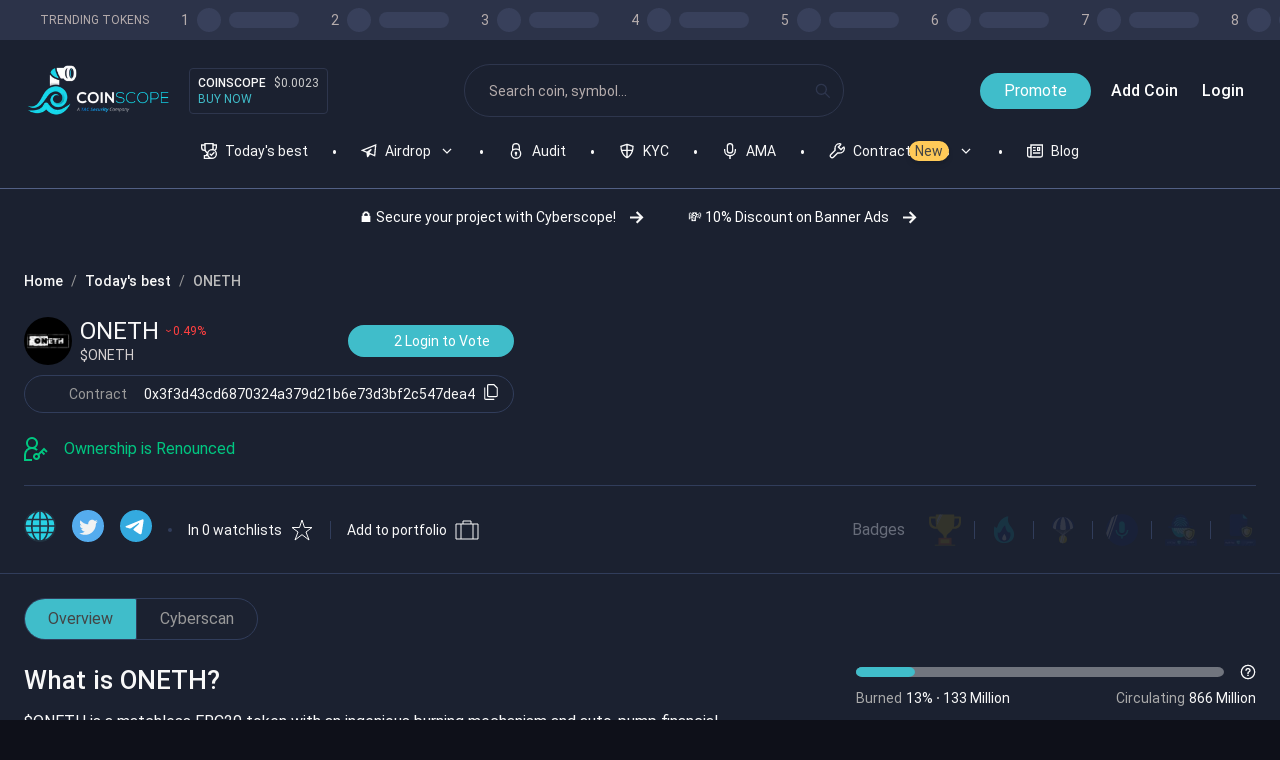

--- FILE ---
content_type: text/html; charset=utf-8
request_url: https://www.coinscope.co/coin/oneth
body_size: 21066
content:
<!DOCTYPE html><html lang="en"><head><meta charSet="utf-8"/><meta name="viewport" content="width=device-width, initial-scale=1"/><meta http-equiv="Content-Type" content="text/html; charset=utf-8"/><title>Coinscope | ONETH</title><meta name="description" content="ONETH (oneth) is listed at Coinscope. $ONETH is a matchless ERC20 token with an ingenious burning mechanism and auto-pump financial blueprint powered by a consistent and indestructible community of insightful people.

$ONETH token is offering a safety haven for all investors.

Its all about $ONETH | One ETH | 1 ETH"/><meta property="fb:pages" content="113388070993580"/><meta property="og:title" content="Coinscope | ONETH"/><meta property="og:description" content="ONETH (oneth) is listed at Coinscope. $ONETH is a matchless ERC20 token with an ingenious burning mechanism and auto-pump financial blueprint powered by a consistent and indestructible community of insightful people.

$ONETH token is offering a safety haven for all investors.

Its all about $ONETH | One ETH | 1 ETH"/><meta property="og:image" content="https://www.coinscope.co/assets/images/cover_resized.jpg"/><meta property="og:url" content="https://www.coinscope.co/coin/oneth"/><meta property="og:type" content="website"/><meta property="og:locale" content="en_US"/><meta property="og:site_name" content="Coinscope"/><link rel="canonical" href="https://www.coinscope.co/coin/oneth"/><meta name="twitter:site" content="@coinscopecrypto"/><meta name="twitter:card" content="summary"/><meta name="twitter:title" content="Coinscope | ONETH"/><meta name="twitter:description" content="ONETH (oneth) is listed at Coinscope. $ONETH is a matchless ERC20 token with an ingenious burning mechanism and auto-pump financial blueprint powered by a consistent and indestructible community of insightful people.

$ONETH token is offering a safety haven for all investors.

Its all about $ONETH | One ETH | 1 ETH"/><meta name="twitter:image" content="https://www.coinscope.co/assets/images/cover_resized.jpg"/><link rel="apple-touch-icon" sizes="57x57" href="/apple-icon-57x57.png"/><link rel="apple-touch-icon" sizes="60x60" href="/apple-icon-60x60.png"/><link rel="apple-touch-icon" sizes="72x72" href="/apple-icon-72x72.png"/><link rel="apple-touch-icon" sizes="76x76" href="/apple-icon-76x76.png"/><link rel="apple-touch-icon" sizes="114x114" href="/apple-icon-114x114.png"/><link rel="apple-touch-icon" sizes="120x120" href="/apple-icon-120x120.png"/><link rel="apple-touch-icon" sizes="144x144" href="/apple-icon-144x144.png"/><link rel="apple-touch-icon" sizes="152x152" href="/apple-icon-152x152.png"/><link rel="apple-touch-icon" sizes="180x180" href="/apple-icon-180x180.png"/><link rel="icon" type="image/png" sizes="192x192" href="/android-icon-192x192.png"/><link rel="icon" type="image/png" sizes="32x32" href="/favicon-32x32.png"/><link rel="icon" type="image/png" sizes="96x96" href="/favicon-96x96.png"/><link rel="icon" type="image/png" sizes="16x16" href="/favicon-16x16.png"/><link rel="manifest" href="/manifest.json"/><meta name="msapplication-TileColor" content="#ffffff"/><meta name="msapplication-TileImage" content="/ms-icon-144x144.png"/><meta name="theme-color" content="#ffffff"/><meta name="next-head-count" content="36"/><script type="690536fb28557bb058eaa8b4-text/javascript">
    (function(w,d,s,l,i){w[l]=w[l]||[];w[l].push({'gtm.start':
    new Date().getTime(),event:'gtm.js'});var f=d.getElementsByTagName(s)[0],
    j=d.createElement(s),dl=l!='dataLayer'?'&l='+l:'';j.async=true;j.src=
    'https://www.googletagmanager.com/gtm.js?id='+i+dl;f.parentNode.insertBefore(j,f);
    })(window,document,'script','dataLayer','GTM-PL5P7WK');
      </script><noscript data-n-css=""></noscript><script defer="" nomodule="" src="/_next/static/chunks/polyfills-c67a75d1b6f99dc8.js" type="690536fb28557bb058eaa8b4-text/javascript"></script><script defer="" src="/_next/static/chunks/785.d772f71b975f7a8f.js" type="690536fb28557bb058eaa8b4-text/javascript"></script><script defer="" src="/_next/static/chunks/3447.028908e3306c7fd1.js" type="690536fb28557bb058eaa8b4-text/javascript"></script><script defer="" src="/_next/static/chunks/2700.bcc187c37f1ccd37.js" type="690536fb28557bb058eaa8b4-text/javascript"></script><script defer="" src="/_next/static/chunks/8874.ee3c6a05803b25f1.js" type="690536fb28557bb058eaa8b4-text/javascript"></script><script defer="" src="/_next/static/chunks/5108.90f251f80abfc287.js" type="690536fb28557bb058eaa8b4-text/javascript"></script><script src="/_next/static/chunks/webpack-59af9e635594f161.js" defer="" type="690536fb28557bb058eaa8b4-text/javascript"></script><script src="/_next/static/chunks/framework-6647f2397dbe0aa9.js" defer="" type="690536fb28557bb058eaa8b4-text/javascript"></script><script src="/_next/static/chunks/main-95dd0ea6edce13e0.js" defer="" type="690536fb28557bb058eaa8b4-text/javascript"></script><script src="/_next/static/chunks/pages/_app-61cd0761830c583a.js" defer="" type="690536fb28557bb058eaa8b4-text/javascript"></script><script src="/_next/static/chunks/b3a13d7d-89365ff580d1a69e.js" defer="" type="690536fb28557bb058eaa8b4-text/javascript"></script><script src="/_next/static/chunks/de297ff1-fe858dc3c4972574.js" defer="" type="690536fb28557bb058eaa8b4-text/javascript"></script><script src="/_next/static/chunks/8015bd09-9c4df9937196dc30.js" defer="" type="690536fb28557bb058eaa8b4-text/javascript"></script><script src="/_next/static/chunks/4281-09ec77483d567c37.js" defer="" type="690536fb28557bb058eaa8b4-text/javascript"></script><script src="/_next/static/chunks/1817-2ebe0cd6cf6bef95.js" defer="" type="690536fb28557bb058eaa8b4-text/javascript"></script><script src="/_next/static/chunks/9409-214b1726b86ff7f3.js" defer="" type="690536fb28557bb058eaa8b4-text/javascript"></script><script src="/_next/static/chunks/9728-6e466d885498a2c2.js" defer="" type="690536fb28557bb058eaa8b4-text/javascript"></script><script src="/_next/static/chunks/6133-989acaa1d0255521.js" defer="" type="690536fb28557bb058eaa8b4-text/javascript"></script><script src="/_next/static/chunks/4201-153598314b6ff939.js" defer="" type="690536fb28557bb058eaa8b4-text/javascript"></script><script src="/_next/static/chunks/4895-25d3e9e785f7c3ee.js" defer="" type="690536fb28557bb058eaa8b4-text/javascript"></script><script src="/_next/static/chunks/2704-09d0ee2e9563c3fb.js" defer="" type="690536fb28557bb058eaa8b4-text/javascript"></script><script src="/_next/static/chunks/1802-8fb5db8b80484fbf.js" defer="" type="690536fb28557bb058eaa8b4-text/javascript"></script><script src="/_next/static/chunks/9150-639b52620fba6a2c.js" defer="" type="690536fb28557bb058eaa8b4-text/javascript"></script><script src="/_next/static/chunks/1563-8b9b278fb2417b52.js" defer="" type="690536fb28557bb058eaa8b4-text/javascript"></script><script src="/_next/static/chunks/5247-02d7a80a833469ec.js" defer="" type="690536fb28557bb058eaa8b4-text/javascript"></script><script src="/_next/static/chunks/pages/coin/%5Bslug%5D-b6e95db55d248d1a.js" defer="" type="690536fb28557bb058eaa8b4-text/javascript"></script><script src="/_next/static/AsdnQViq2qBz9dsy-vgqy/_buildManifest.js" defer="" type="690536fb28557bb058eaa8b4-text/javascript"></script><script src="/_next/static/AsdnQViq2qBz9dsy-vgqy/_ssgManifest.js" defer="" type="690536fb28557bb058eaa8b4-text/javascript"></script><style data-styled="" data-styled-version="5.3.11">.hShhbW{display:inline-block;-webkit-flex:0 0 auto;-ms-flex:0 0 auto;flex:0 0 auto;width:16px;height:16px;fill:#2E364D;stroke:#2E364D;}/*!sc*/
.hShhbW g{fill:inherit;stroke:inherit;}/*!sc*/
.hShhbW *:not([stroke])[fill='none']{stroke-width:0;}/*!sc*/
.hShhbW *[stroke*='#'],.hShhbW *[STROKE*='#']{stroke:inherit;fill:none;}/*!sc*/
.hShhbW *[fill-rule],.hShhbW *[FILL-RULE],.hShhbW *[fill*='#'],.hShhbW *[FILL*='#']{fill:inherit;stroke:none;}/*!sc*/
.fBLkCe{display:inline-block;-webkit-flex:0 0 auto;-ms-flex:0 0 auto;flex:0 0 auto;width:16px;height:16px;fill:#F8F8F8;stroke:#F8F8F8;}/*!sc*/
.fBLkCe g{fill:inherit;stroke:inherit;}/*!sc*/
.fBLkCe *:not([stroke])[fill='none']{stroke-width:0;}/*!sc*/
.fBLkCe *[stroke*='#'],.fBLkCe *[STROKE*='#']{stroke:inherit;fill:none;}/*!sc*/
.fBLkCe *[fill-rule],.fBLkCe *[FILL-RULE],.fBLkCe *[fill*='#'],.fBLkCe *[FILL*='#']{fill:inherit;stroke:none;}/*!sc*/
.hddapi{display:inline-block;-webkit-flex:0 0 auto;-ms-flex:0 0 auto;flex:0 0 auto;width:16px;height:16px;fill:#f8f8f8;stroke:#f8f8f8;}/*!sc*/
.hddapi g{fill:inherit;stroke:inherit;}/*!sc*/
.hddapi *:not([stroke])[fill='none']{stroke-width:0;}/*!sc*/
.hddapi *[stroke*='#'],.hddapi *[STROKE*='#']{stroke:inherit;fill:none;}/*!sc*/
.hddapi *[fill-rule],.hddapi *[FILL-RULE],.hddapi *[fill*='#'],.hddapi *[FILL*='#']{fill:inherit;stroke:none;}/*!sc*/
.gCGEsm{display:inline-block;-webkit-flex:0 0 auto;-ms-flex:0 0 auto;flex:0 0 auto;width:24px;height:24px;fill:#f8f8f8;stroke:#f8f8f8;}/*!sc*/
.gCGEsm g{fill:inherit;stroke:inherit;}/*!sc*/
.gCGEsm *:not([stroke])[fill='none']{stroke-width:0;}/*!sc*/
.gCGEsm *[stroke*='#'],.gCGEsm *[STROKE*='#']{stroke:inherit;fill:none;}/*!sc*/
.gCGEsm *[fill-rule],.gCGEsm *[FILL-RULE],.gCGEsm *[fill*='#'],.gCGEsm *[FILL*='#']{fill:inherit;stroke:none;}/*!sc*/
.fQOaBy{display:inline-block;-webkit-flex:0 0 auto;-ms-flex:0 0 auto;flex:0 0 auto;width:24px;height:24px;fill:#00C781;stroke:#00C781;}/*!sc*/
.fQOaBy g{fill:inherit;stroke:inherit;}/*!sc*/
.fQOaBy *:not([stroke])[fill='none']{stroke-width:0;}/*!sc*/
.fQOaBy *[stroke*='#'],.fQOaBy *[STROKE*='#']{stroke:inherit;fill:none;}/*!sc*/
.fQOaBy *[fill-rule],.fQOaBy *[FILL-RULE],.fQOaBy *[fill*='#'],.fQOaBy *[FILL*='#']{fill:inherit;stroke:none;}/*!sc*/
.dHSovW{display:inline-block;-webkit-flex:0 0 auto;-ms-flex:0 0 auto;flex:0 0 auto;width:24px;height:24px;fill:#F8F8F8;stroke:#F8F8F8;}/*!sc*/
.dHSovW g{fill:inherit;stroke:inherit;}/*!sc*/
.dHSovW *:not([stroke])[fill='none']{stroke-width:0;}/*!sc*/
.dHSovW *[stroke*='#'],.dHSovW *[STROKE*='#']{stroke:inherit;fill:none;}/*!sc*/
.dHSovW *[fill-rule],.dHSovW *[FILL-RULE],.dHSovW *[fill*='#'],.dHSovW *[FILL*='#']{fill:inherit;stroke:none;}/*!sc*/
data-styled.g1[id="StyledIcon-sc-ofa7kd-0"]{content:"hShhbW,fBLkCe,hddapi,gCGEsm,fQOaBy,dHSovW,"}/*!sc*/
.fLwwDM{display:-webkit-box;display:-webkit-flex;display:-ms-flexbox;display:flex;box-sizing:border-box;max-width:100%;background-color:#1B2130;color:#f8f8f8;min-width:0;min-height:0;-webkit-flex-direction:column;-ms-flex-direction:column;flex-direction:column;min-height:100vh;}/*!sc*/
.hwOSdf{display:-webkit-box;display:-webkit-flex;display:-ms-flexbox;display:flex;box-sizing:border-box;max-width:100%;-webkit-align-items:center;-webkit-box-align:center;-ms-flex-align:center;align-items:center;border-bottom:solid 1px #526085;min-width:0;min-height:0;-webkit-flex-direction:column;-ms-flex-direction:column;flex-direction:column;}/*!sc*/
@media only screen and (max-width:768px){.hwOSdf{border-bottom:solid 1px #526085;}}/*!sc*/
.fBfdhW{display:-webkit-box;display:-webkit-flex;display:-ms-flexbox;display:flex;box-sizing:border-box;max-width:100%;-webkit-align-items:center;-webkit-box-align:center;-ms-flex-align:center;align-items:center;background-color:#2C3349;color:#f8f8f8;min-width:0;min-height:0;-webkit-flex-direction:column;-ms-flex-direction:column;flex-direction:column;width:100%;height:100%;}/*!sc*/
.YtpBi{display:-webkit-box;display:-webkit-flex;display:-ms-flexbox;display:flex;box-sizing:border-box;max-width:100%;-webkit-align-items:center;-webkit-box-align:center;-ms-flex-align:center;align-items:center;min-width:0;min-height:0;-webkit-flex-direction:row;-ms-flex-direction:row;flex-direction:row;max-width:1536px;width:100%;width:100%;height:100%;padding-left:24px;}/*!sc*/
@media only screen and (max-width:768px){.YtpBi{padding-left:12px;}}/*!sc*/
.gXFuSN{display:-webkit-box;display:-webkit-flex;display:-ms-flexbox;display:flex;box-sizing:border-box;max-width:100%;min-width:0;min-height:0;-webkit-flex-direction:row;-ms-flex-direction:row;flex-direction:row;-webkit-flex:0 0 auto;-ms-flex:0 0 auto;flex:0 0 auto;}/*!sc*/
.eopTke{display:-webkit-box;display:-webkit-flex;display:-ms-flexbox;display:flex;box-sizing:border-box;max-width:100%;min-width:0;min-height:0;-webkit-flex-direction:row;-ms-flex-direction:row;flex-direction:row;padding-top:8px;padding-bottom:8px;overflow-x:auto;}/*!sc*/
@media only screen and (max-width:768px){.eopTke{padding-top:3px;padding-bottom:3px;}}/*!sc*/
.csFaoQ{display:-webkit-box;display:-webkit-flex;display:-ms-flexbox;display:flex;box-sizing:border-box;max-width:100%;-webkit-align-items:center;-webkit-box-align:center;-ms-flex-align:center;align-items:center;min-width:0;min-height:0;-webkit-flex-direction:row;-ms-flex-direction:row;flex-direction:row;}/*!sc*/
.dsvaAf{display:-webkit-box;display:-webkit-flex;display:-ms-flexbox;display:flex;box-sizing:border-box;max-width:100%;min-width:0;min-height:0;-webkit-flex-direction:row;-ms-flex-direction:row;flex-direction:row;max-width:1536px;width:100%;-webkit-box-pack:justify;-webkit-justify-content:space-between;-ms-flex-pack:justify;justify-content:space-between;padding-left:24px;padding-right:24px;padding-top:24px;}/*!sc*/
@media only screen and (max-width:768px){.dsvaAf{padding-left:12px;padding-right:12px;}}/*!sc*/
@media only screen and (max-width:768px){.dsvaAf{padding-top:12px;}}/*!sc*/
.kxncgM{display:-webkit-box;display:-webkit-flex;display:-ms-flexbox;display:flex;box-sizing:border-box;max-width:100%;margin-left:16px;min-width:0;min-height:0;-webkit-flex-direction:column;-ms-flex-direction:column;flex-direction:column;-webkit-flex:0 0 auto;-ms-flex:0 0 auto;flex:0 0 auto;}/*!sc*/
@media only screen and (max-width:768px){.kxncgM{margin-left:6px;}}/*!sc*/
.jpYdHQ{display:-webkit-box;display:-webkit-flex;display:-ms-flexbox;display:flex;box-sizing:border-box;max-width:100%;border:solid 1px #2E364D;min-width:0;min-height:0;-webkit-flex-direction:column;-ms-flex-direction:column;flex-direction:column;-webkit-box-pack:justify;-webkit-justify-content:space-between;-ms-flex-pack:justify;justify-content:space-between;padding:8px;border-radius:4px;}/*!sc*/
@media only screen and (max-width:768px){.jpYdHQ{border:solid 1px #2E364D;}}/*!sc*/
@media only screen and (max-width:768px){.jpYdHQ{padding:3px;}}/*!sc*/
.dJZzwg{display:-webkit-box;display:-webkit-flex;display:-ms-flexbox;display:flex;box-sizing:border-box;max-width:100%;min-width:0;min-height:0;-webkit-flex-direction:row;-ms-flex-direction:row;flex-direction:row;}/*!sc*/
.eyFARx{display:-webkit-box;display:-webkit-flex;display:-ms-flexbox;display:flex;box-sizing:border-box;max-width:100%;margin-left:24px;margin-right:24px;border:solid 1px #2E364D;min-width:0;min-height:0;-webkit-flex-direction:column;-ms-flex-direction:column;flex-direction:column;max-width:380px;width:100%;-webkit-flex:1 1;-ms-flex:1 1;flex:1 1;-webkit-box-pack:center;-webkit-justify-content:center;-ms-flex-pack:center;justify-content:center;border-radius:32px;}/*!sc*/
@media only screen and (max-width:768px){.eyFARx{margin-left:12px;margin-right:12px;}}/*!sc*/
@media only screen and (max-width:768px){.eyFARx{border:solid 1px #2E364D;}}/*!sc*/
@media only screen and (max-width:768px){.eyFARx{border-radius:24px;}}/*!sc*/
.iZNZjo{display:-webkit-box;display:-webkit-flex;display:-ms-flexbox;display:flex;box-sizing:border-box;max-width:100%;min-width:0;min-height:0;-webkit-flex-direction:column;-ms-flex-direction:column;flex-direction:column;-webkit-box-pack:center;-webkit-justify-content:center;-ms-flex-pack:center;justify-content:center;}/*!sc*/
.cHRUbM{display:-webkit-box;display:-webkit-flex;display:-ms-flexbox;display:flex;box-sizing:border-box;max-width:100%;-webkit-align-items:center;-webkit-box-align:center;-ms-flex-align:center;align-items:center;min-width:0;min-height:0;-webkit-flex-direction:column;-ms-flex-direction:column;flex-direction:column;max-width:1536px;width:100%;}/*!sc*/
.kDwciE{display:-webkit-box;display:-webkit-flex;display:-ms-flexbox;display:flex;box-sizing:border-box;max-width:100%;margin:0px;-webkit-align-items:center;-webkit-box-align:center;-ms-flex-align:center;align-items:center;min-width:0;min-height:0;-webkit-flex-direction:row;-ms-flex-direction:row;flex-direction:row;padding:0px;overflow-x:auto;}/*!sc*/
@media only screen and (max-width:768px){.kDwciE{margin:0px;}}/*!sc*/
@media only screen and (max-width:768px){.kDwciE{padding:0px;}}/*!sc*/
.ezNNQt{display:-webkit-box;display:-webkit-flex;display:-ms-flexbox;display:flex;box-sizing:border-box;max-width:100%;min-width:0;min-height:0;-webkit-flex-direction:column;-ms-flex-direction:column;flex-direction:column;-webkit-flex:0 0 auto;-ms-flex:0 0 auto;flex:0 0 auto;}/*!sc*/
.jlCdUg{display:-webkit-box;display:-webkit-flex;display:-ms-flexbox;display:flex;box-sizing:border-box;max-width:100%;-webkit-align-items:center;-webkit-box-align:center;-ms-flex-align:center;align-items:center;min-width:0;min-height:0;-webkit-flex-direction:row;-ms-flex-direction:row;flex-direction:row;cursor:pointer;}/*!sc*/
.oCtvZ{display:-webkit-box;display:-webkit-flex;display:-ms-flexbox;display:flex;box-sizing:border-box;max-width:100%;min-width:0;min-height:0;-webkit-flex-direction:column;-ms-flex-direction:column;flex-direction:column;-webkit-flex:0 0 auto;-ms-flex:0 0 auto;flex:0 0 auto;cursor:pointer;}/*!sc*/
.hPOujW{display:-webkit-box;display:-webkit-flex;display:-ms-flexbox;display:flex;box-sizing:border-box;max-width:100%;margin-bottom:38px;margin-left:56px;background-color:#FFCA58;color:#444444;min-width:0;min-height:0;-webkit-flex-direction:column;-ms-flex-direction:column;flex-direction:column;-webkit-box-pack:center;-webkit-justify-content:center;-ms-flex-pack:center;justify-content:center;padding-left:6px;padding-right:6px;padding-top:0;padding-bottom:0;border-radius:24px;}/*!sc*/
@media only screen and (max-width:768px){.hPOujW{margin-bottom:38px;}}/*!sc*/
@media only screen and (max-width:768px){.hPOujW{margin-left:56px;}}/*!sc*/
@media only screen and (max-width:768px){.hPOujW{padding-left:6px;padding-right:6px;}}/*!sc*/
@media only screen and (max-width:768px){.hPOujW{padding-top:0;padding-bottom:0;}}/*!sc*/
@media only screen and (max-width:768px){.hPOujW{border-radius:12px;}}/*!sc*/
.gKhcH{display:-webkit-box;display:-webkit-flex;display:-ms-flexbox;display:flex;box-sizing:border-box;max-width:100%;margin-top:0px;min-width:0;min-height:0;-webkit-flex-direction:row;-ms-flex-direction:row;flex-direction:row;-webkit-box-pack:center;-webkit-justify-content:center;-ms-flex-pack:center;justify-content:center;padding:8px;overflow-x:auto;}/*!sc*/
@media only screen and (max-width:768px){.gKhcH{margin-top:0px;}}/*!sc*/
@media only screen and (max-width:768px){.gKhcH{padding:3px;}}/*!sc*/
.cpTfKo{display:-webkit-box;display:-webkit-flex;display:-ms-flexbox;display:flex;box-sizing:border-box;max-width:100%;-webkit-align-items:center;-webkit-box-align:center;-ms-flex-align:center;align-items:center;min-width:0;min-height:0;-webkit-flex-direction:row;-ms-flex-direction:row;flex-direction:row;-webkit-flex:0 0 auto;-ms-flex:0 0 auto;flex:0 0 auto;padding:8px;border-radius:16px;}/*!sc*/
@media only screen and (max-width:768px){.cpTfKo{border-radius:6px;}}/*!sc*/
.iTFFNP{display:-webkit-box;display:-webkit-flex;display:-ms-flexbox;display:flex;box-sizing:border-box;max-width:100%;-webkit-align-self:center;-ms-flex-item-align:center;align-self:center;min-width:0;min-height:0;-webkit-flex-direction:row;-ms-flex-direction:row;flex-direction:row;max-width:1600px;width:100%;-webkit-flex:1 1;-ms-flex:1 1;flex:1 1;height:100%;overflow:initial;}/*!sc*/
.dLOwNt{display:-webkit-box;display:-webkit-flex;display:-ms-flexbox;display:flex;box-sizing:border-box;max-width:100%;margin-left:auto;margin-right:auto;margin-top:24px;min-width:0;min-height:0;-webkit-flex-direction:column;-ms-flex-direction:column;flex-direction:column;max-width:1336px;width:100%;}/*!sc*/
@media only screen and (max-width:768px){.dLOwNt{margin-left:auto;margin-right:auto;}}/*!sc*/
@media only screen and (max-width:768px){.dLOwNt{margin-top:12px;}}/*!sc*/
.fEstQe{display:-webkit-box;display:-webkit-flex;display:-ms-flexbox;display:flex;box-sizing:border-box;max-width:100%;min-width:0;min-height:0;-webkit-flex-direction:column;-ms-flex-direction:column;flex-direction:column;padding-left:24px;padding-right:24px;}/*!sc*/
@media only screen and (max-width:768px){.fEstQe{padding-left:12px;padding-right:12px;}}/*!sc*/
.aynxb{display:-webkit-box;display:-webkit-flex;display:-ms-flexbox;display:flex;box-sizing:border-box;max-width:100%;min-width:0;min-height:0;-webkit-flex-direction:row;-ms-flex-direction:row;flex-direction:row;-webkit-box-pack:justify;-webkit-justify-content:space-between;-ms-flex-pack:justify;justify-content:space-between;-webkit-flex-wrap:wrap;-ms-flex-wrap:wrap;flex-wrap:wrap;}/*!sc*/
.eFCQXM{display:-webkit-box;display:-webkit-flex;display:-ms-flexbox;display:flex;box-sizing:border-box;max-width:100%;min-width:0;min-height:0;-webkit-flex-direction:column;-ms-flex-direction:column;flex-direction:column;-webkit-box-pack:justify;-webkit-justify-content:space-between;-ms-flex-pack:justify;justify-content:space-between;}/*!sc*/
.bjWreY{display:-webkit-box;display:-webkit-flex;display:-ms-flexbox;display:flex;box-sizing:border-box;max-width:100%;min-width:0;min-height:0;-webkit-flex-direction:column;-ms-flex-direction:column;flex-direction:column;}/*!sc*/
.eILuOY{display:-webkit-box;display:-webkit-flex;display:-ms-flexbox;display:flex;box-sizing:border-box;max-width:100%;min-width:0;min-height:0;-webkit-flex-direction:column;-ms-flex-direction:column;flex-direction:column;-webkit-box-pack:justify;-webkit-justify-content:space-between;-ms-flex-pack:justify;justify-content:space-between;padding-top:24px;padding-bottom:24px;border-radius:8px;overflow:auto;}/*!sc*/
@media only screen and (max-width:768px){.eILuOY{padding-top:12px;padding-bottom:12px;}}/*!sc*/
@media only screen and (max-width:768px){.eILuOY{border-radius:3px;}}/*!sc*/
.krbDRC{display:-webkit-box;display:-webkit-flex;display:-ms-flexbox;display:flex;box-sizing:border-box;max-width:100%;margin-left:24px;margin-right:24px;min-width:0;min-height:0;-webkit-flex-direction:row;-ms-flex-direction:row;flex-direction:row;-webkit-box-pack:justify;-webkit-justify-content:space-between;-ms-flex-pack:justify;justify-content:space-between;}/*!sc*/
@media only screen and (max-width:768px){.krbDRC{margin-left:12px;margin-right:12px;}}/*!sc*/
.eXqBeQ{display:-webkit-box;display:-webkit-flex;display:-ms-flexbox;display:flex;box-sizing:border-box;max-width:100%;min-width:0;min-height:0;-webkit-flex-direction:column;-ms-flex-direction:column;flex-direction:column;max-width:490px;width:100%;height:100%;}/*!sc*/
.eEtVVU{display:-webkit-box;display:-webkit-flex;display:-ms-flexbox;display:flex;box-sizing:border-box;max-width:100%;-webkit-align-items:center;-webkit-box-align:center;-ms-flex-align:center;align-items:center;min-width:0;min-height:0;-webkit-flex-direction:row;-ms-flex-direction:row;flex-direction:row;-webkit-box-pack:justify;-webkit-justify-content:space-between;-ms-flex-pack:justify;justify-content:space-between;}/*!sc*/
.crWOqC{display:-webkit-box;display:-webkit-flex;display:-ms-flexbox;display:flex;box-sizing:border-box;max-width:100%;-webkit-align-items:center;-webkit-box-align:center;-ms-flex-align:center;align-items:center;min-width:0;min-height:0;-webkit-flex-direction:column;-ms-flex-direction:column;flex-direction:column;height:48px;width:48px;-webkit-box-pack:center;-webkit-justify-content:center;-ms-flex-pack:center;justify-content:center;border-radius:100%;overflow:hidden;}/*!sc*/
.fSCGoT{display:-webkit-box;display:-webkit-flex;display:-ms-flexbox;display:flex;box-sizing:border-box;max-width:100%;-webkit-align-items:center;-webkit-box-align:center;-ms-flex-align:center;align-items:center;border:solid 1px #313D5B;min-width:0;min-height:0;-webkit-flex-direction:row;-ms-flex-direction:row;flex-direction:row;border-radius:32px;}/*!sc*/
@media only screen and (max-width:768px){.fSCGoT{border:solid 1px #313D5B;}}/*!sc*/
@media only screen and (max-width:768px){.fSCGoT{border-radius:24px;}}/*!sc*/
.kKjGqX{display:-webkit-box;display:-webkit-flex;display:-ms-flexbox;display:flex;box-sizing:border-box;max-width:100%;-webkit-align-items:center;-webkit-box-align:center;-ms-flex-align:center;align-items:center;min-width:0;min-height:0;-webkit-flex-direction:row;-ms-flex-direction:row;flex-direction:row;width:100%;height:100%;-webkit-box-pack:center;-webkit-justify-content:center;-ms-flex-pack:center;justify-content:center;}/*!sc*/
.dPCdjD{display:-webkit-box;display:-webkit-flex;display:-ms-flexbox;display:flex;box-sizing:border-box;max-width:100%;min-width:0;min-height:0;-webkit-flex-direction:column;-ms-flex-direction:column;flex-direction:column;-webkit-flex:0 0 auto;-ms-flex:0 0 auto;flex:0 0 auto;padding-top:6px;padding-bottom:6px;padding-left:11px;}/*!sc*/
.gPXujD{display:-webkit-box;display:-webkit-flex;display:-ms-flexbox;display:flex;box-sizing:border-box;max-width:100%;-webkit-align-self:center;-ms-flex-item-align:center;align-self:center;border-left:solid 1px #313D5B;min-width:0;min-height:0;-webkit-flex-direction:column;-ms-flex-direction:column;flex-direction:column;height:100%;}/*!sc*/
@media only screen and (max-width:768px){.gPXujD{border-left:solid 1px #313D5B;}}/*!sc*/
.gAuWay{display:-webkit-box;display:-webkit-flex;display:-ms-flexbox;display:flex;box-sizing:border-box;max-width:100%;min-width:0;min-height:0;-webkit-flex-direction:column;-ms-flex-direction:column;flex-direction:column;padding-top:6px;padding-bottom:6px;padding-right:11px;}/*!sc*/
@media only screen and (max-width:768px){.gAuWay{padding-top:6px;padding-bottom:6px;}}/*!sc*/
@media only screen and (max-width:768px){.gAuWay{padding-right:11px;}}/*!sc*/
.xiKbi{display:-webkit-box;display:-webkit-flex;display:-ms-flexbox;display:flex;box-sizing:border-box;max-width:100%;-webkit-align-self:center;-ms-flex-item-align:center;align-self:center;min-width:0;min-height:0;-webkit-flex-direction:column;-ms-flex-direction:column;flex-direction:column;min-height:90px;}/*!sc*/
.gRAUAy{display:-webkit-box;display:-webkit-flex;display:-ms-flexbox;display:flex;box-sizing:border-box;max-width:100%;margin-left:24px;margin-right:24px;min-width:0;min-height:0;-webkit-flex-direction:row;-ms-flex-direction:row;flex-direction:row;}/*!sc*/
@media only screen and (max-width:768px){.gRAUAy{margin-left:12px;margin-right:12px;}}/*!sc*/
.dZHPBq{display:-webkit-box;display:-webkit-flex;display:-ms-flexbox;display:flex;box-sizing:border-box;max-width:100%;margin-left:24px;margin-right:24px;min-width:0;min-height:0;-webkit-flex-direction:column;-ms-flex-direction:column;flex-direction:column;}/*!sc*/
@media only screen and (max-width:768px){.dZHPBq{margin-left:12px;margin-right:12px;}}/*!sc*/
.eVJhre{display:-webkit-box;display:-webkit-flex;display:-ms-flexbox;display:flex;box-sizing:border-box;max-width:100%;-webkit-align-self:center;-ms-flex-item-align:center;align-self:center;border-top:solid 1px #313D5B;min-width:0;min-height:0;-webkit-flex-direction:column;-ms-flex-direction:column;flex-direction:column;width:100%;height:100%;}/*!sc*/
@media only screen and (max-width:768px){.eVJhre{border-top:solid 1px #313D5B;}}/*!sc*/
.dnvlcv{display:-webkit-box;display:-webkit-flex;display:-ms-flexbox;display:flex;box-sizing:border-box;max-width:100%;margin-left:24px;margin-right:24px;min-width:0;min-height:0;-webkit-flex-direction:row;-ms-flex-direction:row;flex-direction:row;-webkit-flex:0 0 auto;-ms-flex:0 0 auto;flex:0 0 auto;-webkit-box-pack:justify;-webkit-justify-content:space-between;-ms-flex-pack:justify;justify-content:space-between;overflow:auto;}/*!sc*/
.gxWSzQ{display:-webkit-box;display:-webkit-flex;display:-ms-flexbox;display:flex;box-sizing:border-box;max-width:100%;-webkit-align-items:center;-webkit-box-align:center;-ms-flex-align:center;align-items:center;min-width:0;min-height:0;-webkit-flex-direction:row;-ms-flex-direction:row;flex-direction:row;overflow-x:auto;}/*!sc*/
.dEfxcd{display:-webkit-box;display:-webkit-flex;display:-ms-flexbox;display:flex;box-sizing:border-box;max-width:100%;-webkit-align-items:center;-webkit-box-align:center;-ms-flex-align:center;align-items:center;min-width:0;min-height:0;-webkit-flex-direction:row;-ms-flex-direction:row;flex-direction:row;-webkit-flex:0 0 auto;-ms-flex:0 0 auto;flex:0 0 auto;}/*!sc*/
.ftaBxx{display:-webkit-box;display:-webkit-flex;display:-ms-flexbox;display:flex;box-sizing:border-box;max-width:100%;-webkit-align-self:center;-ms-flex-item-align:center;align-self:center;background-color:#313D5B;color:#f8f8f8;min-width:0;min-height:0;-webkit-flex-direction:column;-ms-flex-direction:column;flex-direction:column;height:4px;width:4px;-webkit-flex:0 0 auto;-ms-flex:0 0 auto;flex:0 0 auto;padding:1px;border-radius:100%;}/*!sc*/
@media only screen and (max-width:768px){.ftaBxx{padding:1px;}}/*!sc*/
.iDXVfn{display:-webkit-box;display:-webkit-flex;display:-ms-flexbox;display:flex;box-sizing:border-box;max-width:100%;min-width:0;min-height:0;-webkit-flex-direction:row;-ms-flex-direction:row;flex-direction:row;-webkit-box-pack:space-evenly;-webkit-justify-content:space-evenly;-ms-flex-pack:space-evenly;justify-content:space-evenly;}/*!sc*/
.dFopBw{display:-webkit-box;display:-webkit-flex;display:-ms-flexbox;display:flex;box-sizing:border-box;max-width:100%;-webkit-align-items:center;-webkit-box-align:center;-ms-flex-align:center;align-items:center;min-width:0;min-height:0;-webkit-flex-direction:row;-ms-flex-direction:row;flex-direction:row;-webkit-box-pack:center;-webkit-justify-content:center;-ms-flex-pack:center;justify-content:center;}/*!sc*/
.dApKaK{display:-webkit-box;display:-webkit-flex;display:-ms-flexbox;display:flex;box-sizing:border-box;max-width:100%;-webkit-align-self:center;-ms-flex-item-align:center;align-self:center;border-right:solid 1px #313D5B;min-width:0;min-height:0;-webkit-flex-direction:column;-ms-flex-direction:column;flex-direction:column;height:18px;}/*!sc*/
@media only screen and (max-width:768px){.dApKaK{border-right:solid 1px #313D5B;}}/*!sc*/
.jbaeSF{display:-webkit-box;display:-webkit-flex;display:-ms-flexbox;display:flex;box-sizing:border-box;max-width:100%;margin-left:24px;min-width:0;min-height:0;-webkit-flex-direction:row;-ms-flex-direction:row;flex-direction:row;}/*!sc*/
@media only screen and (max-width:768px){.jbaeSF{margin-left:12px;}}/*!sc*/
.iYTexM{display:-webkit-box;display:-webkit-flex;display:-ms-flexbox;display:flex;box-sizing:border-box;max-width:100%;-webkit-align-items:center;-webkit-box-align:center;-ms-flex-align:center;align-items:center;min-width:0;min-height:0;-webkit-flex-direction:column;-ms-flex-direction:column;flex-direction:column;cursor:pointer;}/*!sc*/
.gLnaqa{display:-webkit-box;display:-webkit-flex;display:-ms-flexbox;display:flex;box-sizing:border-box;max-width:100%;-webkit-align-self:center;-ms-flex-item-align:center;align-self:center;margin-left:13px;border-left:solid 1px #313D5B;min-width:0;min-height:0;-webkit-flex-direction:column;-ms-flex-direction:column;flex-direction:column;height:18px;}/*!sc*/
@media only screen and (max-width:768px){.gLnaqa{margin-left:13px;}}/*!sc*/
@media only screen and (max-width:768px){.gLnaqa{border-left:solid 1px #313D5B;}}/*!sc*/
.fJrZIv{display:-webkit-box;display:-webkit-flex;display:-ms-flexbox;display:flex;box-sizing:border-box;-webkit-align-self:flex-start;-ms-flex-item-align:start;align-self:flex-start;margin-left:24px;border:solid 1px #313D5B;min-width:0;min-height:0;-webkit-flex-direction:column;-ms-flex-direction:column;flex-direction:column;-webkit-flex:0 0;-ms-flex:0 0;flex:0 0;-webkit-flex-basis:auto;-ms-flex-preferred-size:auto;flex-basis:auto;border-radius:32px;overflow-x:auto;}/*!sc*/
@media only screen and (max-width:768px){.fJrZIv{margin-left:12px;}}/*!sc*/
@media only screen and (max-width:768px){.fJrZIv{border:solid 1px #313D5B;}}/*!sc*/
@media only screen and (max-width:768px){.fJrZIv{border-radius:24px;}}/*!sc*/
.dOaVKG{display:-webkit-box;display:-webkit-flex;display:-ms-flexbox;display:flex;box-sizing:border-box;max-width:100%;min-width:0;min-height:0;-webkit-flex-direction:row;-ms-flex-direction:row;flex-direction:row;padding-left:24px;padding-right:24px;}/*!sc*/
@media only screen and (max-width:768px){.dOaVKG{padding-left:12px;padding-right:12px;}}/*!sc*/
.ePkqdC{display:-webkit-box;display:-webkit-flex;display:-ms-flexbox;display:flex;box-sizing:border-box;max-width:100%;min-width:0;min-height:0;-webkit-flex-direction:column;-ms-flex-direction:column;flex-direction:column;min-width:400px;-webkit-flex:1 1;-ms-flex:1 1;flex:1 1;}/*!sc*/
.jMbKON{display:-webkit-box;display:-webkit-flex;display:-ms-flexbox;display:flex;box-sizing:border-box;max-width:100%;margin-top:16px;min-width:0;min-height:0;-webkit-flex-direction:column;-ms-flex-direction:column;flex-direction:column;}/*!sc*/
@media only screen and (max-width:768px){.jMbKON{margin-top:6px;}}/*!sc*/
.bbLlno{display:-webkit-box;display:-webkit-flex;display:-ms-flexbox;display:flex;box-sizing:border-box;max-width:100%;margin-top:48px;min-width:0;min-height:0;-webkit-flex-direction:row;-ms-flex-direction:row;flex-direction:row;-webkit-box-pack:justify;-webkit-justify-content:space-between;-ms-flex-pack:justify;justify-content:space-between;}/*!sc*/
@media only screen and (max-width:768px){.bbLlno{margin-top:48px;}}/*!sc*/
.fXOXEB{display:-webkit-box;display:-webkit-flex;display:-ms-flexbox;display:flex;box-sizing:border-box;max-width:100%;min-width:0;min-height:0;-webkit-flex-direction:column;-ms-flex-direction:column;flex-direction:column;max-width:400px;width:100%;height:100%;}/*!sc*/
.hzUGZc{display:-webkit-box;display:-webkit-flex;display:-ms-flexbox;display:flex;box-sizing:border-box;max-width:100%;min-width:0;min-height:0;-webkit-flex-direction:column;-ms-flex-direction:column;flex-direction:column;cursor:pointer;}/*!sc*/
.bjFJtA{display:-webkit-box;display:-webkit-flex;display:-ms-flexbox;display:flex;box-sizing:border-box;max-width:100%;min-width:0;min-height:0;-webkit-flex-direction:row;-ms-flex-direction:row;flex-direction:row;-webkit-box-pack:justify;-webkit-justify-content:space-between;-ms-flex-pack:justify;justify-content:space-between;}/*!sc*/
.kQyWvs{display:-webkit-box;display:-webkit-flex;display:-ms-flexbox;display:flex;box-sizing:border-box;max-width:100%;-webkit-align-self:center;-ms-flex-item-align:center;align-self:center;background-color:#CCCCCC;color:#444444;min-width:0;min-height:0;-webkit-flex-direction:column;-ms-flex-direction:column;flex-direction:column;-webkit-flex:0 0 auto;-ms-flex:0 0 auto;flex:0 0 auto;padding:1px;border-radius:100%;}/*!sc*/
@media only screen and (max-width:768px){.kQyWvs{padding:1px;}}/*!sc*/
.jVZNuE{display:-webkit-box;display:-webkit-flex;display:-ms-flexbox;display:flex;box-sizing:border-box;max-width:100%;-webkit-align-items:center;-webkit-box-align:center;-ms-flex-align:center;align-items:center;border:solid 1px #313D5B;min-width:0;min-height:0;-webkit-flex-direction:row;-ms-flex-direction:row;flex-direction:row;-webkit-box-pack:center;-webkit-justify-content:center;-ms-flex-pack:center;justify-content:center;padding:16px;border-radius:48px;cursor:pointer;}/*!sc*/
@media only screen and (max-width:768px){.jVZNuE{border:solid 1px #313D5B;}}/*!sc*/
@media only screen and (max-width:768px){.jVZNuE{padding:6px;}}/*!sc*/
@media only screen and (max-width:768px){.jVZNuE{border-radius:48px;}}/*!sc*/
.jVZNuE:hover{background-color:#3b3e45;color:#FFFFFF;}/*!sc*/
.evQHab{display:-webkit-box;display:-webkit-flex;display:-ms-flexbox;display:flex;box-sizing:border-box;max-width:100%;margin-top:32px;background-color:#141824;color:#f8f8f8;min-width:0;min-height:0;-webkit-flex-direction:column;-ms-flex-direction:column;flex-direction:column;min-height:400px;width:100%;padding:24px;}/*!sc*/
@media only screen and (max-width:768px){.evQHab{margin-top:24px;}}/*!sc*/
@media only screen and (max-width:768px){.evQHab{padding:12px;}}/*!sc*/
.xdYxZ{display:-webkit-box;display:-webkit-flex;display:-ms-flexbox;display:flex;box-sizing:border-box;max-width:100%;-webkit-align-items:center;-webkit-box-align:center;-ms-flex-align:center;align-items:center;background-color:#141823;color:#f8f8f8;min-width:0;min-height:0;-webkit-flex-direction:column;-ms-flex-direction:column;flex-direction:column;-webkit-flex:0 0 auto;-ms-flex:0 0 auto;flex:0 0 auto;-webkit-box-pack:justify;-webkit-justify-content:space-between;-ms-flex-pack:justify;justify-content:space-between;}/*!sc*/
.gAtQRg{display:-webkit-box;display:-webkit-flex;display:-ms-flexbox;display:flex;box-sizing:border-box;max-width:100%;background-color:#F9F9F9;color:#444444;border-top:solid 1px #313D5B;min-width:0;min-height:0;-webkit-flex-direction:column;-ms-flex-direction:column;flex-direction:column;width:100%;height:100%;}/*!sc*/
@media only screen and (max-width:768px){.gAtQRg{border-top:solid 1px #313D5B;}}/*!sc*/
.fTnoH{display:-webkit-box;display:-webkit-flex;display:-ms-flexbox;display:flex;box-sizing:border-box;max-width:100%;-webkit-align-self:center;-ms-flex-item-align:center;align-self:center;min-width:0;min-height:0;-webkit-flex-direction:column;-ms-flex-direction:column;flex-direction:column;max-width:1152px;width:100%;padding-left:32px;padding-right:32px;padding-top:24px;}/*!sc*/
@media only screen and (max-width:768px){.fTnoH{padding-left:24px;padding-right:24px;}}/*!sc*/
@media only screen and (max-width:768px){.fTnoH{padding-top:12px;}}/*!sc*/
.crQLUq{display:-webkit-box;display:-webkit-flex;display:-ms-flexbox;display:flex;box-sizing:border-box;max-width:100%;-webkit-align-self:center;-ms-flex-item-align:center;align-self:center;min-width:0;min-height:0;-webkit-flex-direction:row;-ms-flex-direction:row;flex-direction:row;}/*!sc*/
.ghShpL{display:-webkit-box;display:-webkit-flex;display:-ms-flexbox;display:flex;box-sizing:border-box;max-width:100%;min-width:0;min-height:0;-webkit-flex-direction:column;-ms-flex-direction:column;flex-direction:column;max-width:450px;width:100%;padding-top:48px;padding-bottom:32px;}/*!sc*/
@media only screen and (max-width:768px){.ghShpL{padding-top:48px;}}/*!sc*/
@media only screen and (max-width:768px){.ghShpL{padding-bottom:24px;}}/*!sc*/
.gYxfet{display:-webkit-box;display:-webkit-flex;display:-ms-flexbox;display:flex;box-sizing:border-box;max-width:100%;margin:24px;min-width:0;min-height:0;-webkit-flex-direction:column;-ms-flex-direction:column;flex-direction:column;}/*!sc*/
@media only screen and (max-width:768px){.gYxfet{margin:12px;}}/*!sc*/
.kjgfTJ{display:-webkit-box;display:-webkit-flex;display:-ms-flexbox;display:flex;box-sizing:border-box;max-width:100%;-webkit-align-items:flex-start;-webkit-box-align:flex-start;-ms-flex-align:flex-start;align-items:flex-start;min-width:0;min-height:0;-webkit-flex-direction:column;-ms-flex-direction:column;flex-direction:column;max-width:1536px;width:100%;-webkit-box-pack:start;-webkit-justify-content:flex-start;-ms-flex-pack:start;justify-content:flex-start;padding-left:24px;padding-right:24px;padding-top:32px;}/*!sc*/
@media only screen and (max-width:768px){.kjgfTJ{padding-left:12px;padding-right:12px;}}/*!sc*/
@media only screen and (max-width:768px){.kjgfTJ{padding-top:24px;}}/*!sc*/
.keQdYd{display:-webkit-box;display:-webkit-flex;display:-ms-flexbox;display:flex;box-sizing:border-box;max-width:100%;-webkit-align-items:baseline;-webkit-box-align:baseline;-ms-flex-align:baseline;align-items:baseline;min-width:0;min-height:0;-webkit-flex-direction:column;-ms-flex-direction:column;flex-direction:column;padding-left:24px;padding-right:24px;-webkit-flex-wrap:wrap;-ms-flex-wrap:wrap;flex-wrap:wrap;}/*!sc*/
@media only screen and (max-width:768px){.keQdYd{padding-left:12px;padding-right:12px;}}/*!sc*/
.hcTJJN{display:-webkit-box;display:-webkit-flex;display:-ms-flexbox;display:flex;box-sizing:border-box;max-width:100%;-webkit-align-items:center;-webkit-box-align:center;-ms-flex-align:center;align-items:center;min-width:0;min-height:0;-webkit-flex-direction:row;-ms-flex-direction:row;flex-direction:row;width:100%;height:100%;-webkit-box-pack:justify;-webkit-justify-content:space-between;-ms-flex-pack:justify;justify-content:space-between;padding-left:4.1rem;padding-right:4.1rem;padding-top:48px;}/*!sc*/
@media only screen and (max-width:768px){.hcTJJN{padding-left:4.1rem;padding-right:4.1rem;}}/*!sc*/
@media only screen and (max-width:768px){.hcTJJN{padding-top:48px;}}/*!sc*/
.dXMYHZ{display:-webkit-box;display:-webkit-flex;display:-ms-flexbox;display:flex;box-sizing:border-box;max-width:100%;min-width:0;min-height:0;-webkit-flex-direction:row;-ms-flex-direction:row;flex-direction:row;-webkit-flex:1 0 auto;-ms-flex:1 0 auto;flex:1 0 auto;-webkit-box-pack:start;-webkit-justify-content:flex-start;-ms-flex-pack:start;justify-content:flex-start;}/*!sc*/
.jqVzJD{display:-webkit-box;display:-webkit-flex;display:-ms-flexbox;display:flex;box-sizing:border-box;max-width:100%;min-width:0;min-height:0;-webkit-flex-direction:column;-ms-flex-direction:column;flex-direction:column;-webkit-flex:2 0 auto;-ms-flex:2 0 auto;flex:2 0 auto;}/*!sc*/
.PRrIP{display:-webkit-box;display:-webkit-flex;display:-ms-flexbox;display:flex;box-sizing:border-box;max-width:100%;-webkit-align-self:stretch;-ms-flex-item-align:stretch;align-self:stretch;background-color:#2E364D;color:#f8f8f8;min-width:0;min-height:0;-webkit-flex-direction:column;-ms-flex-direction:column;flex-direction:column;width:1px;}/*!sc*/
.hPpsvr{display:-webkit-box;display:-webkit-flex;display:-ms-flexbox;display:flex;box-sizing:border-box;max-width:100%;-webkit-align-items:center;-webkit-box-align:center;-ms-flex-align:center;align-items:center;min-width:0;min-height:0;-webkit-flex-direction:row;-ms-flex-direction:row;flex-direction:row;-webkit-flex:1 0 auto;-ms-flex:1 0 auto;flex:1 0 auto;-webkit-box-pack:space-evenly;-webkit-justify-content:space-evenly;-ms-flex-pack:space-evenly;justify-content:space-evenly;}/*!sc*/
.KrnWu{display:-webkit-box;display:-webkit-flex;display:-ms-flexbox;display:flex;box-sizing:border-box;max-width:100%;-webkit-align-items:center;-webkit-box-align:center;-ms-flex-align:center;align-items:center;min-width:0;min-height:0;-webkit-flex-direction:column;-ms-flex-direction:column;flex-direction:column;-webkit-flex:3 0 auto;-ms-flex:3 0 auto;flex:3 0 auto;}/*!sc*/
.brwQFY{display:-webkit-box;display:-webkit-flex;display:-ms-flexbox;display:flex;box-sizing:border-box;max-width:100%;-webkit-align-items:center;-webkit-box-align:center;-ms-flex-align:center;align-items:center;min-width:0;min-height:0;-webkit-flex-direction:column;-ms-flex-direction:column;flex-direction:column;}/*!sc*/
.gOQDr{display:-webkit-box;display:-webkit-flex;display:-ms-flexbox;display:flex;box-sizing:border-box;max-width:100%;-webkit-align-items:center;-webkit-box-align:center;-ms-flex-align:center;align-items:center;background-color:#FFFFFF;color:#444444;min-width:0;min-height:0;-webkit-flex-direction:column;-ms-flex-direction:column;flex-direction:column;-webkit-box-pack:center;-webkit-justify-content:center;-ms-flex-pack:center;justify-content:center;padding:2px;border-radius:100%;}/*!sc*/
@media only screen and (max-width:768px){.gOQDr{padding:2px;}}/*!sc*/
.lnhbmY{display:-webkit-box;display:-webkit-flex;display:-ms-flexbox;display:flex;box-sizing:border-box;max-width:100%;-webkit-align-items:center;-webkit-box-align:center;-ms-flex-align:center;align-items:center;background-color:#00739D;color:#f8f8f8;min-width:0;min-height:0;-webkit-flex-direction:column;-ms-flex-direction:column;flex-direction:column;-webkit-box-pack:center;-webkit-justify-content:center;-ms-flex-pack:center;justify-content:center;padding:2px;border-radius:100%;}/*!sc*/
@media only screen and (max-width:768px){.lnhbmY{padding:2px;}}/*!sc*/
.iHcLKX{display:-webkit-box;display:-webkit-flex;display:-ms-flexbox;display:flex;box-sizing:border-box;max-width:100%;-webkit-align-items:center;-webkit-box-align:center;-ms-flex-align:center;align-items:center;background-color:#FFAA15;color:#444444;min-width:0;min-height:0;-webkit-flex-direction:column;-ms-flex-direction:column;flex-direction:column;-webkit-box-pack:center;-webkit-justify-content:center;-ms-flex-pack:center;justify-content:center;padding:2px;border-radius:100%;}/*!sc*/
@media only screen and (max-width:768px){.iHcLKX{padding:2px;}}/*!sc*/
.dwOAHl{display:-webkit-box;display:-webkit-flex;display:-ms-flexbox;display:flex;box-sizing:border-box;max-width:100%;-webkit-align-items:center;-webkit-box-align:center;-ms-flex-align:center;align-items:center;background-color:#a8adf0;color:#444444;min-width:0;min-height:0;-webkit-flex-direction:column;-ms-flex-direction:column;flex-direction:column;-webkit-box-pack:center;-webkit-justify-content:center;-ms-flex-pack:center;justify-content:center;padding:2px;border-radius:100%;}/*!sc*/
@media only screen and (max-width:768px){.dwOAHl{padding:2px;}}/*!sc*/
.gSsLqd{display:-webkit-box;display:-webkit-flex;display:-ms-flexbox;display:flex;box-sizing:border-box;max-width:100%;-webkit-align-items:center;-webkit-box-align:center;-ms-flex-align:center;align-items:center;background-color:#00873D;color:#f8f8f8;min-width:0;min-height:0;-webkit-flex-direction:column;-ms-flex-direction:column;flex-direction:column;-webkit-box-pack:center;-webkit-justify-content:center;-ms-flex-pack:center;justify-content:center;padding:2px;border-radius:100%;}/*!sc*/
@media only screen and (max-width:768px){.gSsLqd{padding:2px;}}/*!sc*/
.fTAlQr{display:-webkit-box;display:-webkit-flex;display:-ms-flexbox;display:flex;box-sizing:border-box;max-width:100%;-webkit-align-items:center;-webkit-box-align:center;-ms-flex-align:center;align-items:center;background-color:#E1306C;color:#f8f8f8;min-width:0;min-height:0;-webkit-flex-direction:column;-ms-flex-direction:column;flex-direction:column;-webkit-box-pack:center;-webkit-justify-content:center;-ms-flex-pack:center;justify-content:center;padding:2px;border-radius:100%;}/*!sc*/
@media only screen and (max-width:768px){.fTAlQr{padding:2px;}}/*!sc*/
.eLXTIZ{display:-webkit-box;display:-webkit-flex;display:-ms-flexbox;display:flex;box-sizing:border-box;max-width:100%;-webkit-align-items:center;-webkit-box-align:center;-ms-flex-align:center;align-items:center;background-color:#F8F8F8;color:#444444;min-width:0;min-height:0;-webkit-flex-direction:column;-ms-flex-direction:column;flex-direction:column;-webkit-box-pack:center;-webkit-justify-content:center;-ms-flex-pack:center;justify-content:center;padding:2px;border-radius:100%;}/*!sc*/
@media only screen and (max-width:768px){.eLXTIZ{padding:2px;}}/*!sc*/
.BDhGB{display:-webkit-box;display:-webkit-flex;display:-ms-flexbox;display:flex;box-sizing:border-box;max-width:100%;-webkit-align-items:center;-webkit-box-align:center;-ms-flex-align:center;align-items:center;background-color:#FF0000;color:#f8f8f8;min-width:0;min-height:0;-webkit-flex-direction:column;-ms-flex-direction:column;flex-direction:column;-webkit-box-pack:center;-webkit-justify-content:center;-ms-flex-pack:center;justify-content:center;padding:2px;border-radius:100%;}/*!sc*/
@media only screen and (max-width:768px){.BDhGB{padding:2px;}}/*!sc*/
.dGZksR{display:-webkit-box;display:-webkit-flex;display:-ms-flexbox;display:flex;box-sizing:border-box;max-width:100%;min-width:0;min-height:0;-webkit-flex-direction:column;-ms-flex-direction:column;flex-direction:column;padding-top:24px;}/*!sc*/
@media only screen and (max-width:768px){.dGZksR{padding-top:12px;}}/*!sc*/
.hwAkjU{display:-webkit-box;display:-webkit-flex;display:-ms-flexbox;display:flex;box-sizing:border-box;max-width:100%;min-width:0;min-height:0;-webkit-flex-direction:column;-ms-flex-direction:column;flex-direction:column;min-height:255px;width:100%;}/*!sc*/
data-styled.g2[id="StyledBox-sc-13pk1d4-0"]{content:"fLwwDM,hwOSdf,fBfdhW,YtpBi,gXFuSN,eopTke,csFaoQ,dsvaAf,kxncgM,jpYdHQ,dJZzwg,eyFARx,iZNZjo,cHRUbM,kDwciE,ezNNQt,jlCdUg,oCtvZ,hPOujW,gKhcH,cpTfKo,iTFFNP,dLOwNt,fEstQe,aynxb,eFCQXM,bjWreY,eILuOY,krbDRC,eXqBeQ,eEtVVU,crWOqC,fSCGoT,kKjGqX,dPCdjD,gPXujD,gAuWay,xiKbi,gRAUAy,dZHPBq,eVJhre,dnvlcv,gxWSzQ,dEfxcd,ftaBxx,iDXVfn,dFopBw,dApKaK,jbaeSF,iYTexM,gLnaqa,fJrZIv,dOaVKG,ePkqdC,jMbKON,bbLlno,fXOXEB,hzUGZc,bjFJtA,kQyWvs,jVZNuE,evQHab,xdYxZ,gAtQRg,fTnoH,crQLUq,ghShpL,gYxfet,kjgfTJ,keQdYd,hcTJJN,dXMYHZ,jqVzJD,PRrIP,hPpsvr,KrnWu,brwQFY,gOQDr,lnhbmY,iHcLKX,dwOAHl,gSsLqd,fTAlQr,eLXTIZ,BDhGB,dGZksR,hwAkjU,"}/*!sc*/
.dsVNKj{-webkit-flex:0 0 auto;-ms-flex:0 0 auto;flex:0 0 auto;-webkit-align-self:stretch;-ms-flex-item-align:stretch;align-self:stretch;width:4px;}/*!sc*/
@media only screen and (max-width:768px){.dsVNKj{width:2px;}}/*!sc*/
.cfFhcq{-webkit-flex:0 0 auto;-ms-flex:0 0 auto;flex:0 0 auto;-webkit-align-self:stretch;-ms-flex-item-align:stretch;align-self:stretch;width:32px;}/*!sc*/
@media only screen and (max-width:768px){.cfFhcq{width:24px;}}/*!sc*/
.iUlSOK{-webkit-flex:0 0 auto;-ms-flex:0 0 auto;flex:0 0 auto;-webkit-align-self:stretch;-ms-flex-item-align:stretch;align-self:stretch;width:8px;}/*!sc*/
@media only screen and (max-width:768px){.iUlSOK{width:3px;}}/*!sc*/
.dZRiEp{-webkit-flex:0 0 auto;-ms-flex:0 0 auto;flex:0 0 auto;-webkit-align-self:stretch;-ms-flex-item-align:stretch;align-self:stretch;width:8px;}/*!sc*/
.jnfFCk{-webkit-flex:0 0 auto;-ms-flex:0 0 auto;flex:0 0 auto;-webkit-align-self:stretch;-ms-flex-item-align:stretch;align-self:stretch;width:24px;}/*!sc*/
@media only screen and (max-width:768px){.jnfFCk{width:12px;}}/*!sc*/
.iwdeHt{-webkit-flex:0 0 auto;-ms-flex:0 0 auto;flex:0 0 auto;-webkit-align-self:stretch;-ms-flex-item-align:stretch;align-self:stretch;height:10px;}/*!sc*/
.hbFnMc{-webkit-flex:0 0 auto;-ms-flex:0 0 auto;flex:0 0 auto;-webkit-align-self:stretch;-ms-flex-item-align:stretch;align-self:stretch;height:24px;}/*!sc*/
@media only screen and (max-width:768px){.hbFnMc{height:12px;}}/*!sc*/
.eNVFLk{-webkit-flex:0 0 auto;-ms-flex:0 0 auto;flex:0 0 auto;-webkit-align-self:stretch;-ms-flex-item-align:stretch;align-self:stretch;width:16px;}/*!sc*/
@media only screen and (max-width:768px){.eNVFLk{width:6px;}}/*!sc*/
.kCfywM{-webkit-flex:0 0 auto;-ms-flex:0 0 auto;flex:0 0 auto;-webkit-align-self:stretch;-ms-flex-item-align:stretch;align-self:stretch;width:32px;}/*!sc*/
.bRxqgL{-webkit-flex:0 0 auto;-ms-flex:0 0 auto;flex:0 0 auto;-webkit-align-self:stretch;-ms-flex-item-align:stretch;align-self:stretch;width:13px;}/*!sc*/
.gkBWmu{-webkit-flex:0 0 auto;-ms-flex:0 0 auto;flex:0 0 auto;-webkit-align-self:stretch;-ms-flex-item-align:stretch;align-self:stretch;height:8px;}/*!sc*/
@media only screen and (max-width:768px){.gkBWmu{height:3px;}}/*!sc*/
.jecpXh{-webkit-flex:0 0 auto;-ms-flex:0 0 auto;flex:0 0 auto;-webkit-align-self:stretch;-ms-flex-item-align:stretch;align-self:stretch;width:4px;}/*!sc*/
.iOqYgq{-webkit-flex:0 0 auto;-ms-flex:0 0 auto;flex:0 0 auto;-webkit-align-self:stretch;-ms-flex-item-align:stretch;align-self:stretch;height:32px;}/*!sc*/
@media only screen and (max-width:768px){.iOqYgq{height:24px;}}/*!sc*/
data-styled.g3[id="StyledBox__StyledBoxGap-sc-13pk1d4-1"]{content:"dsVNKj,cfFhcq,iUlSOK,dZRiEp,jnfFCk,iwdeHt,hbFnMc,eNVFLk,kCfywM,bRxqgL,gkBWmu,jecpXh,iOqYgq,"}/*!sc*/
.bzsNmF{display:-webkit-box;display:-webkit-flex;display:-ms-flexbox;display:flex;box-sizing:border-box;background-color:#38405b;color:#f8f8f8;height:24px;width:24px;border-radius:100%;}/*!sc*/
.hjLWHt{display:-webkit-box;display:-webkit-flex;display:-ms-flexbox;display:flex;box-sizing:border-box;background-color:#38405b;color:#f8f8f8;height:16px;width:70px;border-radius:8px;}/*!sc*/
@media only screen and (max-width:768px){.hjLWHt{border-radius:3px;}}/*!sc*/
data-styled.g4[id="StyledSkeleton-sc-1omqm6u-0"]{content:"bzsNmF,hjLWHt,"}/*!sc*/
.jMyOzX{font-size:12px;line-height:18px;color:#B6ADAD;word-break:keep-all;}/*!sc*/
.gQMiKG{font-size:14px;line-height:normal;}/*!sc*/
.jeXqHW{font-size:12px;line-height:18px;}/*!sc*/
.iGhvyL{margin-left:8px;font-size:12px;line-height:18px;color:#CCCCCC;font-weight:normal;}/*!sc*/
.kIpSZn{margin-top:4px;font-size:12px;line-height:18px;color:#40BDCA;font-weight:normal;}/*!sc*/
.hoAJuW{margin-right:8px;font-size:14px;line-height:20px;}/*!sc*/
.hQCGdn{font-size:14px;line-height:20px;}/*!sc*/
.jkmtgU{margin-left:8px;margin-right:8px;font-size:14px;line-height:20px;color:#999999;}/*!sc*/
.degDKh{margin:0px;font-size:24px;line-height:28px;white-space:nowrap;max-width:100%;overflow:hidden;text-overflow:ellipsis;font-weight:normal;}/*!sc*/
.bpUEAZ{font-size:12px;line-height:18px;color:#FF4040;}/*!sc*/
.dmKMOM{font-size:14px;line-height:20px;color:#D4CFCF;}/*!sc*/
.kvWNBW{font-size:14px;line-height:20px;white-space:nowrap;max-width:100%;overflow:hidden;text-overflow:ellipsis;}/*!sc*/
.kwRjBQ{font-size:14px;line-height:20px;color:#999999;}/*!sc*/
.gsBQOW{margin-left:16px;font-size:16px;line-height:24px;color:#00C781;}/*!sc*/
.fstCcV{font-size:14px;line-height:20px;color:#aaa;}/*!sc*/
.dkxJqj{font-size:16px;line-height:24px;color:#DADADA;font-weight:normal;}/*!sc*/
.llvUnU{margin:0px;font-size:24px;line-height:28px;font-weight:normal;}/*!sc*/
.gPOwki{font-size:16px;line-height:24px;color:#999999;}/*!sc*/
data-styled.g8[id="StyledText-sc-1sadyjn-0"]{content:"jMyOzX,gQMiKG,jeXqHW,iGhvyL,kIpSZn,hoAJuW,hQCGdn,jkmtgU,degDKh,bpUEAZ,dmKMOM,kvWNBW,kwRjBQ,gsBQOW,fstCcV,dkxJqj,llvUnU,gPOwki,"}/*!sc*/
.lcsOGi{display:inline-block;box-sizing:border-box;cursor:pointer;font:inherit;-webkit-text-decoration:none;text-decoration:none;margin:0;background:transparent;overflow:visible;text-transform:none;border:2px solid #40BDCA;border-radius:18px;color:#FFFFFF;padding:4px 22px;font-size:16px;line-height:24px;background-color:#40BDCA;color:#FFFFFF;border-radius:18px;-webkit-transition-property:color,background-color,border-color,box-shadow;transition-property:color,background-color,border-color,box-shadow;-webkit-transition-duration:0.1s;transition-duration:0.1s;-webkit-transition-timing-function:ease-in-out;transition-timing-function:ease-in-out;}/*!sc*/
.lcsOGi:hover{box-shadow:0px 0px 0px 2px #40BDCA;}/*!sc*/
.lcsOGi:focus{outline:none;box-shadow:0 0 2px 2px none;}/*!sc*/
.lcsOGi:focus > circle,.lcsOGi:focus > ellipse,.lcsOGi:focus > line,.lcsOGi:focus > path,.lcsOGi:focus > polygon,.lcsOGi:focus > polyline,.lcsOGi:focus > rect{outline:none;box-shadow:0 0 2px 2px none;}/*!sc*/
.lcsOGi:focus::-moz-focus-inner{border:0;}/*!sc*/
.lcsOGi:focus:not(:focus-visible){outline:none;box-shadow:none;}/*!sc*/
.lcsOGi:focus:not(:focus-visible) > circle,.lcsOGi:focus:not(:focus-visible) > ellipse,.lcsOGi:focus:not(:focus-visible) > line,.lcsOGi:focus:not(:focus-visible) > path,.lcsOGi:focus:not(:focus-visible) > polygon,.lcsOGi:focus:not(:focus-visible) > polyline,.lcsOGi:focus:not(:focus-visible) > rect{outline:none;box-shadow:none;}/*!sc*/
.lcsOGi:focus:not(:focus-visible)::-moz-focus-inner{border:0;}/*!sc*/
.cevUsu{display:inline-block;box-sizing:border-box;cursor:pointer;font:inherit;-webkit-text-decoration:none;text-decoration:none;margin:0;background:transparent;overflow:visible;text-transform:none;border:2px solid #40BDCA;border-radius:18px;color:#f8f8f8;padding:4px 22px;font-size:16px;line-height:24px;background-color:#40BDCA;color:#444444;border-radius:18px;-webkit-transition-property:color,background-color,border-color,box-shadow;transition-property:color,background-color,border-color,box-shadow;-webkit-transition-duration:0.1s;transition-duration:0.1s;-webkit-transition-timing-function:ease-in-out;transition-timing-function:ease-in-out;height:100%;}/*!sc*/
.cevUsu:hover{box-shadow:0px 0px 0px 2px #40BDCA;}/*!sc*/
.cevUsu:focus{outline:none;box-shadow:0 0 2px 2px none;}/*!sc*/
.cevUsu:focus > circle,.cevUsu:focus > ellipse,.cevUsu:focus > line,.cevUsu:focus > path,.cevUsu:focus > polygon,.cevUsu:focus > polyline,.cevUsu:focus > rect{outline:none;box-shadow:0 0 2px 2px none;}/*!sc*/
.cevUsu:focus::-moz-focus-inner{border:0;}/*!sc*/
.cevUsu:focus:not(:focus-visible){outline:none;box-shadow:none;}/*!sc*/
.cevUsu:focus:not(:focus-visible) > circle,.cevUsu:focus:not(:focus-visible) > ellipse,.cevUsu:focus:not(:focus-visible) > line,.cevUsu:focus:not(:focus-visible) > path,.cevUsu:focus:not(:focus-visible) > polygon,.cevUsu:focus:not(:focus-visible) > polyline,.cevUsu:focus:not(:focus-visible) > rect{outline:none;box-shadow:none;}/*!sc*/
.cevUsu:focus:not(:focus-visible)::-moz-focus-inner{border:0;}/*!sc*/
.eqTckN{display:inline-block;box-sizing:border-box;cursor:pointer;font:inherit;-webkit-text-decoration:none;text-decoration:none;margin:0;background:transparent;overflow:visible;text-transform:none;color:inherit;outline:none;border:none;padding:0;text-align:inherit;line-height:0;}/*!sc*/
.eqTckN:focus{outline:none;box-shadow:0 0 2px 2px none;}/*!sc*/
.eqTckN:focus > circle,.eqTckN:focus > ellipse,.eqTckN:focus > line,.eqTckN:focus > path,.eqTckN:focus > polygon,.eqTckN:focus > polyline,.eqTckN:focus > rect{outline:none;box-shadow:0 0 2px 2px none;}/*!sc*/
.eqTckN:focus::-moz-focus-inner{border:0;}/*!sc*/
.eqTckN:focus:not(:focus-visible){outline:none;box-shadow:none;}/*!sc*/
.eqTckN:focus:not(:focus-visible) > circle,.eqTckN:focus:not(:focus-visible) > ellipse,.eqTckN:focus:not(:focus-visible) > line,.eqTckN:focus:not(:focus-visible) > path,.eqTckN:focus:not(:focus-visible) > polygon,.eqTckN:focus:not(:focus-visible) > polyline,.eqTckN:focus:not(:focus-visible) > rect{outline:none;box-shadow:none;}/*!sc*/
.eqTckN:focus:not(:focus-visible)::-moz-focus-inner{border:0;}/*!sc*/
.bcZENw{display:inline-block;box-sizing:border-box;cursor:pointer;font:inherit;-webkit-text-decoration:none;text-decoration:none;margin:0;background:transparent;overflow:visible;text-transform:none;color:inherit;outline:none;border:none;padding:0;text-align:inherit;}/*!sc*/
.bcZENw:focus{outline:none;box-shadow:0 0 2px 2px none;}/*!sc*/
.bcZENw:focus > circle,.bcZENw:focus > ellipse,.bcZENw:focus > line,.bcZENw:focus > path,.bcZENw:focus > polygon,.bcZENw:focus > polyline,.bcZENw:focus > rect{outline:none;box-shadow:0 0 2px 2px none;}/*!sc*/
.bcZENw:focus::-moz-focus-inner{border:0;}/*!sc*/
.bcZENw:focus:not(:focus-visible){outline:none;box-shadow:none;}/*!sc*/
.bcZENw:focus:not(:focus-visible) > circle,.bcZENw:focus:not(:focus-visible) > ellipse,.bcZENw:focus:not(:focus-visible) > line,.bcZENw:focus:not(:focus-visible) > path,.bcZENw:focus:not(:focus-visible) > polygon,.bcZENw:focus:not(:focus-visible) > polyline,.bcZENw:focus:not(:focus-visible) > rect{outline:none;box-shadow:none;}/*!sc*/
.bcZENw:focus:not(:focus-visible)::-moz-focus-inner{border:0;}/*!sc*/
.frSWsR{display:inline-block;box-sizing:border-box;cursor:pointer;font:inherit;-webkit-text-decoration:none;text-decoration:none;margin:0;background:transparent;overflow:visible;text-transform:none;color:#40BDCA;outline:none;border:none;padding:0;text-align:inherit;background-color:#40BDCA;color:#444444;border-radius:18px;width:100%;height:100%;max-width:none;-webkit-flex:1 0 auto;-ms-flex:1 0 auto;flex:1 0 auto;}/*!sc*/
.frSWsR:hover{background-color:#2A3247;color:#FFFFFF;}/*!sc*/
.frSWsR:focus{outline:none;box-shadow:0 0 2px 2px none;}/*!sc*/
.frSWsR:focus > circle,.frSWsR:focus > ellipse,.frSWsR:focus > line,.frSWsR:focus > path,.frSWsR:focus > polygon,.frSWsR:focus > polyline,.frSWsR:focus > rect{outline:none;box-shadow:0 0 2px 2px none;}/*!sc*/
.frSWsR:focus::-moz-focus-inner{border:0;}/*!sc*/
.frSWsR:focus:not(:focus-visible){outline:none;box-shadow:none;}/*!sc*/
.frSWsR:focus:not(:focus-visible) > circle,.frSWsR:focus:not(:focus-visible) > ellipse,.frSWsR:focus:not(:focus-visible) > line,.frSWsR:focus:not(:focus-visible) > path,.frSWsR:focus:not(:focus-visible) > polygon,.frSWsR:focus:not(:focus-visible) > polyline,.frSWsR:focus:not(:focus-visible) > rect{outline:none;box-shadow:none;}/*!sc*/
.frSWsR:focus:not(:focus-visible)::-moz-focus-inner{border:0;}/*!sc*/
.fIwjUb{display:inline-block;box-sizing:border-box;cursor:pointer;font:inherit;-webkit-text-decoration:none;text-decoration:none;margin:0;background:transparent;overflow:visible;text-transform:none;color:#999999;outline:none;border:none;padding:0;text-align:inherit;width:100%;height:100%;max-width:none;-webkit-flex:1 0 auto;-ms-flex:1 0 auto;flex:1 0 auto;}/*!sc*/
.fIwjUb:hover{background-color:#2A3247;color:#FFFFFF;}/*!sc*/
.fIwjUb:focus{outline:none;box-shadow:0 0 2px 2px none;}/*!sc*/
.fIwjUb:focus > circle,.fIwjUb:focus > ellipse,.fIwjUb:focus > line,.fIwjUb:focus > path,.fIwjUb:focus > polygon,.fIwjUb:focus > polyline,.fIwjUb:focus > rect{outline:none;box-shadow:0 0 2px 2px none;}/*!sc*/
.fIwjUb:focus::-moz-focus-inner{border:0;}/*!sc*/
.fIwjUb:focus:not(:focus-visible){outline:none;box-shadow:none;}/*!sc*/
.fIwjUb:focus:not(:focus-visible) > circle,.fIwjUb:focus:not(:focus-visible) > ellipse,.fIwjUb:focus:not(:focus-visible) > line,.fIwjUb:focus:not(:focus-visible) > path,.fIwjUb:focus:not(:focus-visible) > polygon,.fIwjUb:focus:not(:focus-visible) > polyline,.fIwjUb:focus:not(:focus-visible) > rect{outline:none;box-shadow:none;}/*!sc*/
.fIwjUb:focus:not(:focus-visible)::-moz-focus-inner{border:0;}/*!sc*/
data-styled.g10[id="StyledButton-sc-323bzc-0"]{content:"lcsOGi,cevUsu,eqTckN,bcZENw,frSWsR,fIwjUb,"}/*!sc*/
.ifQanO{margin:0px;font-size:26px;line-height:32px;max-width:624px;font-weight:600;overflow-wrap:break-word;}/*!sc*/
@media only screen and (max-width:768px){.ifQanO{margin:0px;}}/*!sc*/
@media only screen and (max-width:768px){.ifQanO{font-size:18px;line-height:24px;max-width:432px;}}/*!sc*/
.jMESlJ{margin-top:16px;margin-bottom:16px;font-size:34px;line-height:40px;max-width:816px;font-weight:600;overflow-wrap:break-word;color:#000000;}/*!sc*/
@media only screen and (max-width:768px){.jMESlJ{margin-top:6px;margin-bottom:6px;}}/*!sc*/
@media only screen and (max-width:768px){.jMESlJ{font-size:26px;line-height:32px;max-width:624px;}}/*!sc*/
.keEiPw{margin:0px;font-size:34px;line-height:40px;max-width:816px;font-weight:600;overflow-wrap:break-word;}/*!sc*/
@media only screen and (max-width:768px){.keEiPw{margin:0px;}}/*!sc*/
@media only screen and (max-width:768px){.keEiPw{font-size:26px;line-height:32px;max-width:624px;}}/*!sc*/
data-styled.g17[id="StyledHeading-sc-1rdh4aw-0"]{content:"ifQanO,jMESlJ,keEiPw,"}/*!sc*/
.eWfIFp{box-sizing:border-box;font-size:inherit;line-height:inherit;color:#F8F8F8;font-weight:normal;-webkit-text-decoration:none;text-decoration:none;cursor:pointer;}/*!sc*/
.eWfIFp:hover{-webkit-text-decoration:none;text-decoration:none;color:#999;}/*!sc*/
.ipNzyo{box-sizing:border-box;font-size:inherit;line-height:inherit;color:#F8F8F8;font-weight:600;-webkit-text-decoration:none;text-decoration:none;cursor:pointer;}/*!sc*/
.ipNzyo:hover{-webkit-text-decoration:none;text-decoration:none;color:#999;}/*!sc*/
.gCnQtM{box-sizing:border-box;font-size:inherit;line-height:inherit;color:#FFFFFF;font-weight:600;-webkit-text-decoration:none;text-decoration:none;cursor:pointer;margin-left:8px;}/*!sc*/
.gCnQtM:hover{-webkit-text-decoration:none;text-decoration:none;color:#999;}/*!sc*/
.cghrAO{box-sizing:border-box;font-size:inherit;line-height:inherit;color:#FFFFFF;font-weight:600;-webkit-text-decoration:none;text-decoration:none;cursor:pointer;}/*!sc*/
.cghrAO:hover{-webkit-text-decoration:none;text-decoration:none;color:#999;}/*!sc*/
.jMXAe{box-sizing:border-box;font-size:14px;line-height:20px;color:#F8F8F8;font-weight:normal;-webkit-text-decoration:none;text-decoration:none;cursor:pointer;}/*!sc*/
.jMXAe:hover{-webkit-text-decoration:none;text-decoration:none;color:#999;}/*!sc*/
.gsZiiz{box-sizing:border-box;font-size:14px;line-height:20px;color:#F8F8F8;font-weight:600;-webkit-text-decoration:none;text-decoration:none;cursor:pointer;}/*!sc*/
.gsZiiz:hover{-webkit-text-decoration:none;text-decoration:none;color:#999;}/*!sc*/
.lnpBBz{box-sizing:border-box;font-size:14px;line-height:20px;color:#bbb;font-weight:600;-webkit-text-decoration:none;text-decoration:none;cursor:pointer;}/*!sc*/
.lnpBBz:hover{-webkit-text-decoration:none;text-decoration:none;color:#999;}/*!sc*/
.jFTncN{box-sizing:border-box;font-size:inherit;line-height:inherit;color:#676C79;font-weight:normal;-webkit-text-decoration:none;text-decoration:none;cursor:pointer;}/*!sc*/
.jFTncN:hover{-webkit-text-decoration:none;text-decoration:none;color:#999;}/*!sc*/
.jtdwwi{box-sizing:border-box;font-size:14px;line-height:20px;color:#40BDCA;font-weight:normal;-webkit-text-decoration:none;text-decoration:none;cursor:pointer;margin-left:8px;}/*!sc*/
.jtdwwi:hover{-webkit-text-decoration:none;text-decoration:none;color:#999;}/*!sc*/
.foVEbR{box-sizing:border-box;font-size:16px;line-height:24px;color:#F8F8F8;font-weight:600;-webkit-text-decoration:none;text-decoration:none;cursor:pointer;}/*!sc*/
.foVEbR:hover{-webkit-text-decoration:none;text-decoration:none;color:#999;}/*!sc*/
.dsXokm{box-sizing:border-box;font-size:12px;line-height:18px;color:#F8F8F8;font-weight:600;-webkit-text-decoration:none;text-decoration:none;cursor:pointer;}/*!sc*/
.dsXokm:hover{-webkit-text-decoration:none;text-decoration:none;color:#999;}/*!sc*/
data-styled.g18[id="StyledAnchor-sc-1rp7lwl-0"]{content:"eWfIFp,ipNzyo,gCnQtM,cghrAO,jMXAe,gsZiiz,lnpBBz,jFTncN,jtdwwi,foVEbR,dsXokm,"}/*!sc*/
.eHUole{-webkit-flex:1 1;-ms-flex:1 1;flex:1 1;overflow:hidden;object-fit:contain;}/*!sc*/
data-styled.g19[id="StyledImage-sc-ey4zx9-0"]{content:"eHUole,"}/*!sc*/
.giGlOA{box-sizing:border-box;font-size:inherit;font-family:inherit;border:none;-webkit-appearance:none;background:transparent;color:inherit;width:100%;padding:11px;margin:0;font-size:14px;line-height:20px;border:1px solid #313D5B;border-radius:4px;outline:none;border:none;padding-right:32px;}/*!sc*/
.giGlOA:focus{outline:none;box-shadow:0 0 2px 2px none;}/*!sc*/
.giGlOA:focus > circle,.giGlOA:focus > ellipse,.giGlOA:focus > line,.giGlOA:focus > path,.giGlOA:focus > polygon,.giGlOA:focus > polyline,.giGlOA:focus > rect{outline:none;box-shadow:0 0 2px 2px none;}/*!sc*/
.giGlOA:focus::-moz-focus-inner{border:0;}/*!sc*/
.giGlOA::-webkit-input-placeholder{color:#666;}/*!sc*/
.giGlOA::-moz-placeholder{color:#666;}/*!sc*/
.giGlOA:-ms-input-placeholder{color:#666;}/*!sc*/
.giGlOA::-webkit-search-decoration{-webkit-appearance:none;}/*!sc*/
.giGlOA::-moz-focus-inner{border:none;outline:none;}/*!sc*/
.giGlOA:-moz-placeholder,.giGlOA::-moz-placeholder{opacity:1;}/*!sc*/
data-styled.g60[id="StyledTextInput-sc-1x30a0s-0"]{content:"giGlOA,"}/*!sc*/
.hGwxBL{position:relative;width:100%;}/*!sc*/
data-styled.g61[id="StyledTextInput__StyledTextInputContainer-sc-1x30a0s-1"]{content:"hGwxBL,"}/*!sc*/
.pfJhc{position:absolute;display:-webkit-box;display:-webkit-flex;display:-ms-flexbox;display:flex;-webkit-box-packjustify:center;-webkit-justify:center;-ms-flex-packjustify:center;justify:center;top:50%;-webkit-transform:translateY(-50%);-ms-transform:translateY(-50%);transform:translateY(-50%);pointer-events:none;right:12px;}/*!sc*/
data-styled.g63[id="StyledTextInput__StyledIcon-sc-1x30a0s-3"]{content:"pfJhc,"}/*!sc*/
.kJHYwG{font-family:Rubik,-apple-system,BlinkMacSystemFont,"Segoe UI",Roboto,Helvetica,Arial,sans-serif,"Apple Color Emoji","Segoe UI Emoji","Segoe UI Symbol";font-size:16px;line-height:24px;box-sizing:border-box;-webkit-text-size-adjust:100%;-ms-text-size-adjust:100%;-moz-osx-font-smoothing:grayscale;-webkit-font-smoothing:antialiased;}/*!sc*/
data-styled.g120[id="StyledGrommet-sc-19lkkz7-0"]{content:"kJHYwG,"}/*!sc*/
.jbRJKS{margin-top:0px;margin-bottom:0px;font-size:16px;line-height:normal;max-width:none;}/*!sc*/
.iwJFnq{margin-top:8px;margin-bottom:0px;font-size:16px;line-height:normal;max-width:none;}/*!sc*/
.blBkfY{margin-top:8px;margin-bottom:24px;font-size:14px;line-height:20px;max-width:none;color:#999999;}/*!sc*/
.btCdkp{margin:0px;font-size:18px;line-height:24px;max-width:none;}/*!sc*/
data-styled.g122[id="StyledParagraph-sc-tbetod-0"]{content:"jbRJKS,iwJFnq,blBkfY,btCdkp,"}/*!sc*/
.JzXBn{max-width:100%;overflow:hidden;}/*!sc*/
.JzXBn path{-webkit-transition:stroke 0.3s,stroke-width 0.3s;transition:stroke 0.3s,stroke-width 0.3s;}/*!sc*/
data-styled.g124[id="StyledMeter-sc-nsxarx-0"]{content:"JzXBn,"}/*!sc*/
html,body{margin:0;padding:0;height:100%;background:#0e1019;}/*!sc*/
a{color:#1fc7d4;}/*!sc*/
::-webkit-scrollbar{width:6px;height:6px;}/*!sc*/
::-webkit-scrollbar-thumb{margin:5px;background:#00000000;-webkit-border-radius:5px;border-radius:5px;}/*!sc*/
:hover::-webkit-scrollbar-thumb{background:#7f7f86;}/*!sc*/
::-webkit-scrollbar-thumb:hover{background:#7f7f86;}/*!sc*/
data-styled.g136[id="sc-global-bGaNrL1"]{content:"sc-global-bGaNrL1,"}/*!sc*/
.hWziFo{-webkit-text-decoration:none;text-decoration:none;display:-webkit-box;display:-webkit-flex;display:-ms-flexbox;display:flex;-webkit-align-items:center;-webkit-box-align:center;-ms-flex-align:center;align-items:center;}/*!sc*/
data-styled.g138[id="sc-e7b355c-0"]{content:"hWziFo,"}/*!sc*/
.fArjy{-webkit-transition:0.6s;transition:0.6s;}/*!sc*/
.fArjy:hover{-webkit-transform:scale(1.1);-ms-transform:scale(1.1);transform:scale(1.1);color:#f8f8f8;}/*!sc*/
data-styled.g139[id="sc-a1cabb3f-0"]{content:"fArjy,"}/*!sc*/
.cVJJNO{padding:12px;border-radius:4px;font-weight:500;font-size:16px;}/*!sc*/
.cVJJNO:hover{color:#43cbdb;}/*!sc*/
.cVJJNO:active{color:#43cbdb;}/*!sc*/
.cVJJNO.cVJJNO.cVJJNO span{display:-webkit-box !important;display:-webkit-flex !important;display:-ms-flexbox !important;display:flex !important;}/*!sc*/
data-styled.g140[id="sc-a1cabb3f-1"]{content:"cVJJNO,"}/*!sc*/
.eGVZEI{margin-bottom:-4px;}/*!sc*/
data-styled.g141[id="sc-a1cabb3f-2"]{content:"eGVZEI,"}/*!sc*/
.ccdZpP{text-align:start;}/*!sc*/
.koJmAg{text-align:center;}/*!sc*/
data-styled.g143[id="sc-bd2f1e85-0"]{content:"ccdZpP,koJmAg,"}/*!sc*/
.fkmcic{font-weight:initial;display:-webkit-box;display:-webkit-flex;display:-ms-flexbox;display:flex;-webkit-text-decoration:initial;text-decoration:initial;color:white;}/*!sc*/
.fkmcic:hover{color:#40BDCA;}/*!sc*/
data-styled.g144[id="sc-f7c0ce1f-0"]{content:"fkmcic,"}/*!sc*/
.eNriOg{padding:0 24px 0 0;margin:0 0 96px 0;}/*!sc*/
@media (max-width:1280px){.eNriOg{padding:0;}}/*!sc*/
data-styled.g145[id="sc-813d237c-0"]{content:"eNriOg,"}/*!sc*/
.dGnhpo{-webkit-box-pack:start;-webkit-justify-content:flex-start;-ms-flex-pack:start;justify-content:flex-start;list-style:none;padding:0;margin:0;display:-webkit-box;display:-webkit-flex;display:-ms-flexbox;display:flex;-webkit-flex-direction:row;-ms-flex-direction:row;flex-direction:row;}/*!sc*/
data-styled.g146[id="sc-50d9eec9-0"]{content:"dGnhpo,"}/*!sc*/
.bgwkTP{-webkit-transform:rotate(90deg);-ms-transform:rotate(90deg);transform:rotate(90deg);margin-right:2px;display:-webkit-inline-box;display:-webkit-inline-flex;display:-ms-inline-flexbox;display:inline-flex;}/*!sc*/
data-styled.g148[id="sc-fea40bc3-0"]{content:"bgwkTP,"}/*!sc*/
.kWoJtx{display:inline-block;}/*!sc*/
data-styled.g150[id="sc-fea40bc3-2"]{content:"kWoJtx,"}/*!sc*/
.kHIDKK{white-space:nowrap;}/*!sc*/
data-styled.g152[id="sc-6e4c769a-0"]{content:"kHIDKK,"}/*!sc*/
.pLdsP.pLdsP svg{fill:transparent;}/*!sc*/
.pLdsP.pLdsP svg path{stroke:#f8f8f8;stroke-width:1px;}/*!sc*/
.pLdsP.pLdsP:hover svg{-webkit-transform:scale(1.2);-ms-transform:scale(1.2);transform:scale(1.2);}/*!sc*/
data-styled.g153[id="sc-ac5646fd-0"]{content:"pLdsP,"}/*!sc*/
.dBuQkp.dBuQkp svg{fill:transparent;}/*!sc*/
.dBuQkp.dBuQkp svg path{stroke:#f8f8f8;stroke-width:1px;}/*!sc*/
.dBuQkp.dBuQkp:hover svg{-webkit-transform:scale(1.2);-ms-transform:scale(1.2);transform:scale(1.2);}/*!sc*/
data-styled.g154[id="sc-4e1b2113-0"]{content:"dBuQkp,"}/*!sc*/
.chWzfM:hover{opacity:0.8;}/*!sc*/
data-styled.g155[id="sc-558ed55b-0"]{content:"chWzfM,"}/*!sc*/
.imzWNy{display:contents;-webkit-transition:-webkit-transform 0.2s;-webkit-transition:transform 0.2s;transition:transform 0.2s;}/*!sc*/
.imzWNy:hover svg{-webkit-transform:scale(1.2);-ms-transform:scale(1.2);transform:scale(1.2);}/*!sc*/
data-styled.g156[id="sc-682ee62b-0"]{content:"imzWNy,"}/*!sc*/
.jShcKu{-webkit-filter:brightness(0) invert(1);filter:brightness(0) invert(1);}/*!sc*/
data-styled.g157[id="sc-f07349c-0"]{content:"jShcKu,"}/*!sc*/
.kkQCOq{border-radius:87px;color:white;}/*!sc*/
data-styled.g158[id="sc-f07349c-1"]{content:"kkQCOq,"}/*!sc*/
.kkflzx{white-space:nowrap;border-radius:1px;padding:8px 23px;}/*!sc*/
data-styled.g159[id="sc-a2797d40-0"]{content:"kkflzx,"}/*!sc*/
.dZINxw{-webkit-flex:1;-ms-flex:1;flex:1;text-align:center;}/*!sc*/
data-styled.g160[id="sc-a2797d40-1"]{content:"dZINxw,"}/*!sc*/
.cNORWR{list-style:none;padding:0;margin:0;display:-webkit-box;display:-webkit-flex;display:-ms-flexbox;display:flex;-webkit-flex-direction:row;-ms-flex-direction:row;flex-direction:row;width:100%;}/*!sc*/
.cNORWR li{border-left:1px solid #313D5B;}/*!sc*/
.cNORWR li:first-child{border-left:none;}/*!sc*/
data-styled.g161[id="sc-a2797d40-2"]{content:"cNORWR,"}/*!sc*/
.kojboG{opacity:0.1;}/*!sc*/
data-styled.g162[id="sc-a58efd17-0"]{content:"kojboG,"}/*!sc*/
.fvCmMn{cursor:default;}/*!sc*/
data-styled.g163[id="sc-9c3b04cc-0"]{content:"fvCmMn,"}/*!sc*/
.chtIea{-webkit-text-decoration:"none";text-decoration:"none";text-align:"right";}/*!sc*/
data-styled.g164[id="sc-e904aa15-0"]{content:"chtIea,"}/*!sc*/
.gBgSCS{word-break:break-word;}/*!sc*/
.gBgSCS.gBgSCS.gBgSCS{max-width:700px;}/*!sc*/
data-styled.g165[id="sc-a726cc34-0"]{content:"gBgSCS,"}/*!sc*/
.gBXjiK{cursor:default;}/*!sc*/
.gBXjiK:hover .hovered{stroke:#999;}/*!sc*/
data-styled.g166[id="sc-231fadc7-0"]{content:"gBXjiK,"}/*!sc*/
.eMGvIt{text-align:left;padding:12px 12px 12px 0;font-weight:400;color:#ccc;}/*!sc*/
data-styled.g167[id="sc-b48c3c62-0"]{content:"eMGvIt,"}/*!sc*/
.gvhDyt{text-align:right;font-weight:400;padding:12px 0;word-break:break-all;}/*!sc*/
data-styled.g168[id="sc-b48c3c62-1"]{content:"gvhDyt,"}/*!sc*/
.dOEfPN{width:100%;}/*!sc*/
data-styled.g169[id="sc-b48c3c62-2"]{content:"dOEfPN,"}/*!sc*/
.gHABHV .sc-b48c3c62-2:not(:first-child) > *{border-top:1px solid #313D5B;}/*!sc*/
.gHABHV .sc-b48c3c62-2 > *{font-size:16px;}/*!sc*/
data-styled.g170[id="sc-b48c3c62-3"]{content:"gHABHV,"}/*!sc*/
.iVznnC:focus-within{border-color:#798197;}/*!sc*/
.iVznnC input::-webkit-input-placeholder{color:#b6adad;}/*!sc*/
.iVznnC input::-moz-placeholder{color:#b6adad;}/*!sc*/
.iVznnC input:-ms-input-placeholder{color:#b6adad;}/*!sc*/
.iVznnC input::placeholder{color:#b6adad;}/*!sc*/
.iVznnC input{padding:13px 32px 13px 24px;}/*!sc*/
data-styled.g176[id="sc-348e5b78-0"]{content:"iVznnC,"}/*!sc*/
.fyUOrl{position:relative;}/*!sc*/
data-styled.g177[id="sc-afbaa775-0"]{content:"fyUOrl,"}/*!sc*/
.dYkpfD{padding:24px;white-space:nowrap;}/*!sc*/
.dYkpfD:hover{color:#40BDCA;}/*!sc*/
.dYkpfD:hover svg{fill:#40BDCA;stroke:#40BDCA;}/*!sc*/
data-styled.g180[id="sc-6a68143d-0"]{content:"dYkpfD,"}/*!sc*/
.hwOslg li:after{content:"•";-webkit-align-self:center;-ms-flex-item-align:center;align-self:center;}/*!sc*/
.hwOslg li{list-style:none;display:-webkit-box;display:-webkit-flex;display:-ms-flexbox;display:flex;-webkit-flex-direction:row;-ms-flex-direction:row;flex-direction:row;}/*!sc*/
.hwOslg li:last-child:after{content:none;}/*!sc*/
data-styled.g181[id="sc-6a68143d-1"]{content:"hwOslg,"}/*!sc*/
.jWwpQn{position:absolute;box-shadow:0 0 #0000,0 0 #0000,0 4px 6px -1px rgba(0,0,0,0.1), 0 2px 4px -1px rgba(0,0,0,0.06);}/*!sc*/
data-styled.g182[id="sc-6a68143d-2"]{content:"jWwpQn,"}/*!sc*/
.evGjKo{color:#b6adad;}/*!sc*/
.evGjKo:hover{color:white;}/*!sc*/
data-styled.g184[id="sc-63f2e197-0"]{content:"evGjKo,"}/*!sc*/
.lcPLCw{display:-webkit-box;display:-webkit-flex;display:-ms-flexbox;display:flex;-webkit-flex:0 0 auto;-ms-flex:0 0 auto;flex:0 0 auto;}/*!sc*/
data-styled.g185[id="sc-63f2e197-1"]{content:"lcPLCw,"}/*!sc*/
.ebVrLH span{line-height:12px;}/*!sc*/
.ebVrLH:hover{box-shadow:2px 2px 2px 1px rgba(0,0,0,0.4);border-color:white;}/*!sc*/
data-styled.g186[id="sc-26783f96-0"]{content:"ebVrLH,"}/*!sc*/
.wIjLV{padding:12px;}/*!sc*/
.wIjLV:hover{color:#40BDCA;}/*!sc*/
data-styled.g187[id="sc-e2890af3-0"]{content:"wIjLV,"}/*!sc*/
</style></head><body><div id="__next"><div class="StyledGrommet-sc-19lkkz7-0 kJHYwG"><div class="StyledBox-sc-13pk1d4-0 fLwwDM"><div class="StyledBox-sc-13pk1d4-0 hwOSdf"><div class="StyledBox-sc-13pk1d4-0 fBfdhW"><div class="StyledBox-sc-13pk1d4-0 YtpBi"><div class="StyledBox-sc-13pk1d4-0 gXFuSN"><span style="box-sizing:border-box;display:inline-block;overflow:hidden;width:initial;height:initial;background:none;opacity:1;border:0;margin:0;padding:0;position:relative;max-width:100%"><span style="box-sizing:border-box;display:block;width:initial;height:initial;background:none;opacity:1;border:0;margin:0;padding:0;max-width:100%"><img style="display:block;max-width:100%;width:initial;height:initial;background:none;opacity:1;border:0;margin:0;padding:0" alt="" aria-hidden="true" src="data:image/svg+xml,%3csvg%20xmlns=%27http://www.w3.org/2000/svg%27%20version=%271.1%27%20width=%2712%27%20height=%278%27/%3e"/></span><img alt="diamondIcon" heigth="12px" src="[data-uri]" decoding="async" data-nimg="intrinsic" style="position:absolute;top:0;left:0;bottom:0;right:0;box-sizing:border-box;padding:0;border:none;margin:auto;display:block;width:0;height:0;min-width:100%;max-width:100%;min-height:100%;max-height:100%"/><noscript><img alt="diamondIcon" heigth="12px" loading="lazy" decoding="async" data-nimg="intrinsic" style="position:absolute;top:0;left:0;bottom:0;right:0;box-sizing:border-box;padding:0;border:none;margin:auto;display:block;width:0;height:0;min-width:100%;max-width:100%;min-height:100%;max-height:100%" srcSet="/_next/static/media/diamond.5ca4dc3a.svg 1x, /_next/static/media/diamond.5ca4dc3a.svg 2x" src="/_next/static/media/diamond.5ca4dc3a.svg"/></noscript></span><div class="StyledBox__StyledBoxGap-sc-13pk1d4-1 dsVNKj"></div><span class="StyledText-sc-1sadyjn-0 jMyOzX">TRENDING TOKENS</span></div><div class="StyledBox__StyledBoxGap-sc-13pk1d4-1 cfFhcq"></div><div class="StyledBox-sc-13pk1d4-0 eopTke"><a class="StyledAnchor-sc-1rp7lwl-0 eWfIFp sc-63f2e197-1 lcPLCw" href="#"><div class="StyledBox-sc-13pk1d4-0 csFaoQ sc-63f2e197-0 evGjKo"><span class="StyledText-sc-1sadyjn-0 gQMiKG">1</span><div class="StyledBox__StyledBoxGap-sc-13pk1d4-1 iUlSOK"></div><div class="StyledSkeleton-sc-1omqm6u-0 bzsNmF"></div><div class="StyledBox__StyledBoxGap-sc-13pk1d4-1 iUlSOK"></div><div class="StyledSkeleton-sc-1omqm6u-0 hjLWHt"></div></div></a><div class="StyledBox__StyledBoxGap-sc-13pk1d4-1 cfFhcq"></div><a class="StyledAnchor-sc-1rp7lwl-0 eWfIFp sc-63f2e197-1 lcPLCw" href="#"><div class="StyledBox-sc-13pk1d4-0 csFaoQ sc-63f2e197-0 evGjKo"><span class="StyledText-sc-1sadyjn-0 gQMiKG">2</span><div class="StyledBox__StyledBoxGap-sc-13pk1d4-1 iUlSOK"></div><div class="StyledSkeleton-sc-1omqm6u-0 bzsNmF"></div><div class="StyledBox__StyledBoxGap-sc-13pk1d4-1 iUlSOK"></div><div class="StyledSkeleton-sc-1omqm6u-0 hjLWHt"></div></div></a><div class="StyledBox__StyledBoxGap-sc-13pk1d4-1 cfFhcq"></div><a class="StyledAnchor-sc-1rp7lwl-0 eWfIFp sc-63f2e197-1 lcPLCw" href="#"><div class="StyledBox-sc-13pk1d4-0 csFaoQ sc-63f2e197-0 evGjKo"><span class="StyledText-sc-1sadyjn-0 gQMiKG">3</span><div class="StyledBox__StyledBoxGap-sc-13pk1d4-1 iUlSOK"></div><div class="StyledSkeleton-sc-1omqm6u-0 bzsNmF"></div><div class="StyledBox__StyledBoxGap-sc-13pk1d4-1 iUlSOK"></div><div class="StyledSkeleton-sc-1omqm6u-0 hjLWHt"></div></div></a><div class="StyledBox__StyledBoxGap-sc-13pk1d4-1 cfFhcq"></div><a class="StyledAnchor-sc-1rp7lwl-0 eWfIFp sc-63f2e197-1 lcPLCw" href="#"><div class="StyledBox-sc-13pk1d4-0 csFaoQ sc-63f2e197-0 evGjKo"><span class="StyledText-sc-1sadyjn-0 gQMiKG">4</span><div class="StyledBox__StyledBoxGap-sc-13pk1d4-1 iUlSOK"></div><div class="StyledSkeleton-sc-1omqm6u-0 bzsNmF"></div><div class="StyledBox__StyledBoxGap-sc-13pk1d4-1 iUlSOK"></div><div class="StyledSkeleton-sc-1omqm6u-0 hjLWHt"></div></div></a><div class="StyledBox__StyledBoxGap-sc-13pk1d4-1 cfFhcq"></div><a class="StyledAnchor-sc-1rp7lwl-0 eWfIFp sc-63f2e197-1 lcPLCw" href="#"><div class="StyledBox-sc-13pk1d4-0 csFaoQ sc-63f2e197-0 evGjKo"><span class="StyledText-sc-1sadyjn-0 gQMiKG">5</span><div class="StyledBox__StyledBoxGap-sc-13pk1d4-1 iUlSOK"></div><div class="StyledSkeleton-sc-1omqm6u-0 bzsNmF"></div><div class="StyledBox__StyledBoxGap-sc-13pk1d4-1 iUlSOK"></div><div class="StyledSkeleton-sc-1omqm6u-0 hjLWHt"></div></div></a><div class="StyledBox__StyledBoxGap-sc-13pk1d4-1 cfFhcq"></div><a class="StyledAnchor-sc-1rp7lwl-0 eWfIFp sc-63f2e197-1 lcPLCw" href="#"><div class="StyledBox-sc-13pk1d4-0 csFaoQ sc-63f2e197-0 evGjKo"><span class="StyledText-sc-1sadyjn-0 gQMiKG">6</span><div class="StyledBox__StyledBoxGap-sc-13pk1d4-1 iUlSOK"></div><div class="StyledSkeleton-sc-1omqm6u-0 bzsNmF"></div><div class="StyledBox__StyledBoxGap-sc-13pk1d4-1 iUlSOK"></div><div class="StyledSkeleton-sc-1omqm6u-0 hjLWHt"></div></div></a><div class="StyledBox__StyledBoxGap-sc-13pk1d4-1 cfFhcq"></div><a class="StyledAnchor-sc-1rp7lwl-0 eWfIFp sc-63f2e197-1 lcPLCw" href="#"><div class="StyledBox-sc-13pk1d4-0 csFaoQ sc-63f2e197-0 evGjKo"><span class="StyledText-sc-1sadyjn-0 gQMiKG">7</span><div class="StyledBox__StyledBoxGap-sc-13pk1d4-1 iUlSOK"></div><div class="StyledSkeleton-sc-1omqm6u-0 bzsNmF"></div><div class="StyledBox__StyledBoxGap-sc-13pk1d4-1 iUlSOK"></div><div class="StyledSkeleton-sc-1omqm6u-0 hjLWHt"></div></div></a><div class="StyledBox__StyledBoxGap-sc-13pk1d4-1 cfFhcq"></div><a class="StyledAnchor-sc-1rp7lwl-0 eWfIFp sc-63f2e197-1 lcPLCw" href="#"><div class="StyledBox-sc-13pk1d4-0 csFaoQ sc-63f2e197-0 evGjKo"><span class="StyledText-sc-1sadyjn-0 gQMiKG">8</span><div class="StyledBox__StyledBoxGap-sc-13pk1d4-1 iUlSOK"></div><div class="StyledSkeleton-sc-1omqm6u-0 bzsNmF"></div><div class="StyledBox__StyledBoxGap-sc-13pk1d4-1 iUlSOK"></div><div class="StyledSkeleton-sc-1omqm6u-0 hjLWHt"></div></div></a></div></div></div><div class="StyledBox-sc-13pk1d4-0 dsvaAf"><div class="StyledBox-sc-13pk1d4-0 csFaoQ"><a aria-label="Coinscope home page" title="Coinscope" href="/" class="sc-e7b355c-0 hWziFo"><img alt="Coinscope logo" loading="lazy" width="149" height="53" decoding="async" data-nimg="1" style="color:transparent" srcSet="/_next/image?url=%2F_next%2Fstatic%2Fmedia%2Flogo_transparent_full.e3c0ee59.png&amp;w=256&amp;q=75 1x, /_next/image?url=%2F_next%2Fstatic%2Fmedia%2Flogo_transparent_full.e3c0ee59.png&amp;w=384&amp;q=75 2x" src="/_next/image?url=%2F_next%2Fstatic%2Fmedia%2Flogo_transparent_full.e3c0ee59.png&amp;w=384&amp;q=75"/></a><div class="StyledBox-sc-13pk1d4-0 kxncgM"><a target="_blank" rel="noopener" data-ga="priceList::click::coinscope" href="https://pancakeswap.finance/swap?outputCurrency=0xd41c4805a9a3128f9f7a7074da25965371ba50d5" class="StyledAnchor-sc-1rp7lwl-0 ipNzyo"><div class="StyledBox-sc-13pk1d4-0 jpYdHQ sc-26783f96-0 ebVrLH"><div class="StyledBox-sc-13pk1d4-0 dJZzwg"><span class="StyledText-sc-1sadyjn-0 jeXqHW">COINSCOPE</span><span class="StyledText-sc-1sadyjn-0 iGhvyL">$0.0023</span></div><span class="StyledText-sc-1sadyjn-0 kIpSZn">BUY NOW</span></div></a></div></div><div class="StyledBox-sc-13pk1d4-0 eyFARx sc-348e5b78-0 iVznnC"><div class="StyledTextInput__StyledTextInputContainer-sc-1x30a0s-1 hGwxBL"><div class="StyledTextInput__StyledIcon-sc-1x30a0s-3 pfJhc"><svg aria-label="Search" viewBox="0 0 24 24" class="StyledIcon-sc-ofa7kd-0 hShhbW"><path fill="none" stroke="#000" stroke-width="2" d="m15 15 7 7-7-7zm-5.5 2a7.5 7.5 0 1 0 0-15 7.5 7.5 0 0 0 0 15z"></path></svg></div><input autoComplete="off" placeholder="Search coin, symbol..." class="StyledTextInput-sc-1x30a0s-0 giGlOA" value=""/></div></div><div class="StyledBox-sc-13pk1d4-0 csFaoQ"><a href="/promote" class="StyledButton-sc-323bzc-0 lcsOGi">Promote</a><a class="StyledAnchor-sc-1rp7lwl-0 gCnQtM sc-e2890af3-0 wIjLV" href="/addcoin">Add Coin</a><div class="StyledBox-sc-13pk1d4-0 iZNZjo"><a class="StyledAnchor-sc-1rp7lwl-0 cghrAO sc-e2890af3-0 wIjLV" href="/login">Login</a></div></div></div><nav role="navigation" class="StyledBox-sc-13pk1d4-0 cHRUbM"><ul class="StyledBox-sc-13pk1d4-0 kDwciE sc-6a68143d-1 hwOslg"><li role="none" class="StyledBox-sc-13pk1d4-0 ezNNQt"><div tabindex="0" href="/" class="StyledBox-sc-13pk1d4-0 jlCdUg sc-afbaa775-0 fyUOrl"><a role="menuitem" data-ga="navigation::click::todaysBest" class="StyledAnchor-sc-1rp7lwl-0 jMXAe sc-6a68143d-0 dYkpfD"><span style="display:inline-flex" class="StyledBox-sc-13pk1d4-0 csFaoQ"><svg aria-label="Achievement" viewBox="0 0 24 24" class="StyledIcon-sc-ofa7kd-0 fBLkCe"><path fill="none" stroke="#000" stroke-width="2" d="M10.325 14.763A6.002 6.002 0 0 1 6 9V1h12v9M6 3H1v4c0 2.509 1.791 4 4 4h1m14.034-.115C21.742 10.49 23 9.103 23 7V3h-5m-8 16H5v4h11.5m0-13a6.5 6.5 0 1 0 0 13 6.5 6.5 0 0 0 0-13zm3.5 4-4.5 4.5L13 16m-2.794-.576A4 4 0 0 0 8 19"></path></svg><span class="StyledBox__StyledBoxGap-sc-13pk1d4-1 dZRiEp"></span>Today&#x27;s best</span></a></div></li><li tabindex="0" role="none" class="StyledBox-sc-13pk1d4-0 oCtvZ"><a role="menuitem" data-ga="navigation::click::audit" class="StyledAnchor-sc-1rp7lwl-0 jMXAe sc-6a68143d-0 dYkpfD" href="/airdrop"><span style="display:inline-flex" class="StyledBox-sc-13pk1d4-0 csFaoQ"><svg aria-label="Send" viewBox="0 0 24 24" class="StyledIcon-sc-ofa7kd-0 fBLkCe"><path fill="none" stroke="#000" stroke-width="2" d="M22 3 2 11l18.5 8L22 3zM10 20.5l3-4.5m2.5-6.5L9 14l.859 6.012c.078.546.216.537.306-.003L11 15l4.5-5.5z"></path></svg><span class="StyledBox__StyledBoxGap-sc-13pk1d4-1 dZRiEp"></span><div class="StyledBox-sc-13pk1d4-0 csFaoQ sc-afbaa775-0 fyUOrl"><span class="StyledText-sc-1sadyjn-0 hoAJuW">Airdrop</span><svg aria-label="FormDown" viewBox="0 0 24 24" class="StyledIcon-sc-ofa7kd-0 hddapi sc-6a68143d-3 cGETvM"><path fill="none" stroke="#000" stroke-width="2" d="m18 9-6 6-6-6"></path></svg></div></span></a></li><li role="none" class="StyledBox-sc-13pk1d4-0 ezNNQt"><div tabindex="0" href="/audit" class="StyledBox-sc-13pk1d4-0 jlCdUg sc-afbaa775-0 fyUOrl"><a role="menuitem" data-ga="navigation::click::audit" class="StyledAnchor-sc-1rp7lwl-0 jMXAe sc-6a68143d-0 dYkpfD"><span style="display:inline-flex" class="StyledBox-sc-13pk1d4-0 csFaoQ"><svg aria-label="Secure" viewBox="0 0 24 24" class="StyledIcon-sc-ofa7kd-0 fBLkCe"><path fill="none" stroke="#000" stroke-width="2" d="M7 11V6c0-3 2-5 5-5s5 2 5 5v5m-5 12a7 7 0 1 0 0-14 7 7 0 0 0 0 14zm0-8v4m0-3a1 1 0 1 0 0-2 1 1 0 0 0 0 2z"></path></svg><span class="StyledBox__StyledBoxGap-sc-13pk1d4-1 dZRiEp"></span>Audit</span></a></div></li><li role="none" class="StyledBox-sc-13pk1d4-0 ezNNQt"><div tabindex="0" href="/kyc" class="StyledBox-sc-13pk1d4-0 jlCdUg sc-afbaa775-0 fyUOrl"><a role="menuitem" data-ga="navigation::click::kyc" class="StyledAnchor-sc-1rp7lwl-0 jMXAe sc-6a68143d-0 dYkpfD"><span style="display:inline-flex" class="StyledBox-sc-13pk1d4-0 csFaoQ"><svg aria-label="Shield" viewBox="0 0 24 24" class="StyledIcon-sc-ofa7kd-0 fBLkCe"><path fill="none" stroke="#000" stroke-width="2" d="M12 22S3 18 3 5l9-3 9 3c0 13-9 17-9 17zM4 11h16m-8-9v20"></path></svg><span class="StyledBox__StyledBoxGap-sc-13pk1d4-1 dZRiEp"></span>KYC</span></a></div></li><li role="none" class="StyledBox-sc-13pk1d4-0 ezNNQt"><div tabindex="0" href="/ama" class="StyledBox-sc-13pk1d4-0 jlCdUg sc-afbaa775-0 fyUOrl"><a role="menuitem" data-ga="navigation::click::ama" class="StyledAnchor-sc-1rp7lwl-0 jMXAe sc-6a68143d-0 dYkpfD"><span style="display:inline-flex" class="StyledBox-sc-13pk1d4-0 csFaoQ"><svg aria-label="Microphone" viewBox="0 0 24 24" class="StyledIcon-sc-ofa7kd-0 fBLkCe"><path fill="none" stroke="#000" stroke-width="2" d="M8 11c0 3 1.79 4 4 4s4-1 4-4V5c0-3-1.79-4-4-4S8 2 8 5v6zM4 9v2c0 5 3.582 8 8 8s8-3 8-8V9m-8 15v-5"></path></svg><span class="StyledBox__StyledBoxGap-sc-13pk1d4-1 dZRiEp"></span>AMA</span></a></div></li><li tabindex="0" role="none" class="StyledBox-sc-13pk1d4-0 oCtvZ"><a role="menuitem" data-ga="navigation::click::contractTools" class="StyledAnchor-sc-1rp7lwl-0 jMXAe sc-6a68143d-0 dYkpfD" href="/coin/oneth#"><span style="display:inline-flex" class="StyledBox-sc-13pk1d4-0 csFaoQ"><svg aria-label="Configure" viewBox="0 0 24 24" class="StyledIcon-sc-ofa7kd-0 fBLkCe"><path fill="none" stroke="#000" stroke-width="2" d="M16 15c4.009-.065 7-3.033 7-7 0-3.012-.997-2.015-2-1-.991.98-3 3-3 3l-4-4s2.02-2.009 3-3c1.015-1.003 1.015-2-1-2-3.967 0-6.947 2.991-7 7 .042.976 0 3 0 3-1.885 1.897-4.34 4.353-6 6-2.932 2.944 1.056 6.932 4 4 1.65-1.662 4.113-4.125 6-6 0 0 2.024-.042 3 0z"></path></svg><span class="StyledBox__StyledBoxGap-sc-13pk1d4-1 dZRiEp"></span><div class="StyledBox-sc-13pk1d4-0 csFaoQ sc-afbaa775-0 fyUOrl"><span class="StyledText-sc-1sadyjn-0 hoAJuW">Contract Tools</span><svg aria-label="FormDown" viewBox="0 0 24 24" class="StyledIcon-sc-ofa7kd-0 hddapi sc-6a68143d-3 cGETvM"><path fill="none" stroke="#000" stroke-width="2" d="m18 9-6 6-6-6"></path></svg><div class="StyledBox-sc-13pk1d4-0 hPOujW sc-6a68143d-2 jWwpQn"><span class="StyledText-sc-1sadyjn-0 hQCGdn">New</span></div></div></span></a></li><li role="none" class="StyledBox-sc-13pk1d4-0 ezNNQt"><div tabindex="0" href="/blog" class="StyledBox-sc-13pk1d4-0 jlCdUg sc-afbaa775-0 fyUOrl"><a role="menuitem" data-ga="navigation::click::blog" class="StyledAnchor-sc-1rp7lwl-0 jMXAe sc-6a68143d-0 dYkpfD"><span style="display:inline-flex" class="StyledBox-sc-13pk1d4-0 csFaoQ"><svg aria-label="Article" viewBox="0 0 24 24" class="StyledIcon-sc-ofa7kd-0 fBLkCe"><path fill="none" stroke="#000" stroke-width="2" d="M16 7h3v4h-3V7zm-7 8h11M9 11h4M9 7h4M6 18.5a2.5 2.5 0 1 1-5 0V7h5.025M6 18.5V3h17v15.5a2.5 2.5 0 0 1-2.5 2.5h-17"></path></svg><span class="StyledBox__StyledBoxGap-sc-13pk1d4-1 dZRiEp"></span>Blog</span></a></div></li></ul></nav></div><div class="StyledBox-sc-13pk1d4-0 gKhcH"><a href="https://t.me/raf_cyberscope" target="_blank" rel="noopener" alt="🔒 Secure your project with Cyberscope!" class="StyledBox-sc-13pk1d4-0 cpTfKo sc-f7c0ce1f-0 fkmcic"><span class="StyledText-sc-1sadyjn-0 hQCGdn">🔒 Secure your project with Cyberscope!</span><div class="StyledBox__StyledBoxGap-sc-13pk1d4-1 dZRiEp"></div><svg aria-label="FormNextLink" viewBox="0 0 24 24" class="StyledIcon-sc-ofa7kd-0 gCGEsm"><path fill="none" stroke="#000" stroke-width="2" d="M6 12.4h12M12.6 7l5.4 5.4-5.4 5.4"></path></svg></a><div class="StyledBox__StyledBoxGap-sc-13pk1d4-1 jnfFCk"></div><a href="https://t.me/coinscope_admin" target="_blank" rel="noopener" alt="💸 10% Discount on Banner Ads" class="StyledBox-sc-13pk1d4-0 cpTfKo sc-f7c0ce1f-0 fkmcic"><span class="StyledText-sc-1sadyjn-0 hQCGdn">💸 10% Discount on Banner Ads</span><div class="StyledBox__StyledBoxGap-sc-13pk1d4-1 dZRiEp"></div><svg aria-label="FormNextLink" viewBox="0 0 24 24" class="StyledIcon-sc-ofa7kd-0 gCGEsm"><path fill="none" stroke="#000" stroke-width="2" d="M6 12.4h12M12.6 7l5.4 5.4-5.4 5.4"></path></svg></a></div><main class="StyledBox-sc-13pk1d4-0 iTFFNP sc-813d237c-0 eNriOg"><div class="StyledBox-sc-13pk1d4-0 dLOwNt"><div class="StyledBox-sc-13pk1d4-0 fEstQe"><div class="StyledBox-sc-13pk1d4-0 aynxb"><div class="StyledBox-sc-13pk1d4-0 eFCQXM"><nav aria-label="Breadcrumb" class="StyledBox-sc-13pk1d4-0 bjWreY"><ol class="sc-50d9eec9-0 dGnhpo"><li><a data-ga="breadcrumb::click::home" title="Go to Home" href="/" class="StyledAnchor-sc-1rp7lwl-0 gsZiiz">Home</a><span class="StyledText-sc-1sadyjn-0 jkmtgU">/</span></li><li><a data-ga="breadcrumb::click::today&#x27;s best" title="Go to Today&#x27;s best" href="/" class="StyledAnchor-sc-1rp7lwl-0 gsZiiz">Today&#x27;s best</a><span class="StyledText-sc-1sadyjn-0 jkmtgU">/</span></li><li><a data-ga="breadcrumb::click::oneth" aria-current="page" title="ONETH" href="/coin/oneth" class="StyledAnchor-sc-1rp7lwl-0 lnpBBz">ONETH</a></li></ol></nav></div><div class="StyledBox__StyledBoxGap-sc-13pk1d4-1 jnfFCk"></div><div class="StyledBox-sc-13pk1d4-0 dJZzwg"></div></div></div><div class="StyledBox-sc-13pk1d4-0 eILuOY"><div class="StyledBox-sc-13pk1d4-0 ezNNQt"><div class="StyledBox-sc-13pk1d4-0 krbDRC"><div class="StyledBox-sc-13pk1d4-0 eXqBeQ"><div class="StyledBox-sc-13pk1d4-0 eEtVVU"><div class="StyledBox-sc-13pk1d4-0 csFaoQ"><div class="StyledBox-sc-13pk1d4-0 ezNNQt"><div role="figure" class="StyledBox-sc-13pk1d4-0 crWOqC StyledAvatar-sc-1suyamb-1"><img role="presentation" src="https://firebasestorage.googleapis.com/v0/b/coinscopeassets.appspot.com/o/1674596686147_ec72ec82-b599-42f6-bcc7-908175a630b8?alt=media&amp;token=40b86a1f-c5af-460d-a75d-16feaec30a27" class="StyledImage-sc-ey4zx9-0 eHUole"/></div></div><div class="StyledBox__StyledBoxGap-sc-13pk1d4-1 iUlSOK"></div><div class="StyledBox-sc-13pk1d4-0 bjWreY"><div class="StyledBox-sc-13pk1d4-0 csFaoQ"><h2 class="StyledText-sc-1sadyjn-0 degDKh">ONETH</h2><div class="StyledBox__StyledBoxGap-sc-13pk1d4-1 iUlSOK"></div><div class="StyledBox-sc-13pk1d4-0 ezNNQt"><span class="StyledText-sc-1sadyjn-0 bpUEAZ sc-fea40bc3-2 kWoJtx"><span class="sc-fea40bc3-0 bgwkTP">›</span>0.49<!-- -->%</span></div></div><span class="StyledText-sc-1sadyjn-0 dmKMOM">$<!-- -->ONETH</span></div></div><div class="StyledBox__StyledBoxGap-sc-13pk1d4-1 iUlSOK"></div><button class="StyledButton-sc-323bzc-0 cevUsu sc-f07349c-1 kkQCOq" type="button"><div class="StyledBox-sc-13pk1d4-0 dJZzwg"><div class="StyledBox-sc-13pk1d4-0 ezNNQt"><span style="box-sizing:border-box;display:inline-block;overflow:hidden;width:initial;height:initial;background:none;opacity:1;border:0;margin:0;padding:0;position:relative;max-width:100%"><span style="box-sizing:border-box;display:block;width:initial;height:initial;background:none;opacity:1;border:0;margin:0;padding:0;max-width:100%"><img style="display:block;max-width:100%;width:initial;height:initial;background:none;opacity:1;border:0;margin:0;padding:0" alt="" aria-hidden="true" src="data:image/svg+xml,%3csvg%20xmlns=%27http://www.w3.org/2000/svg%27%20version=%271.1%27%20width=%2714%27%20height=%2716%27/%3e"/></span><img alt="Vote Icon" src="[data-uri]" decoding="async" data-nimg="intrinsic" class="sc-f07349c-0 jShcKu" style="position:absolute;top:0;left:0;bottom:0;right:0;box-sizing:border-box;padding:0;border:none;margin:auto;display:block;width:0;height:0;min-width:100%;max-width:100%;min-height:100%;max-height:100%"/><noscript><img alt="Vote Icon" loading="lazy" decoding="async" data-nimg="intrinsic" style="position:absolute;top:0;left:0;bottom:0;right:0;box-sizing:border-box;padding:0;border:none;margin:auto;display:block;width:0;height:0;min-width:100%;max-width:100%;min-height:100%;max-height:100%" class="sc-f07349c-0 jShcKu" srcSet="/_next/static/media/vote.b97af54c.svg 1x, /_next/static/media/vote.b97af54c.svg 2x" src="/_next/static/media/vote.b97af54c.svg"/></noscript></span></div><div class="StyledBox__StyledBoxGap-sc-13pk1d4-1 iUlSOK"></div><span class="StyledText-sc-1sadyjn-0 kvWNBW">2 Login to Vote</span></div></button></div><div class="StyledBox__StyledBoxGap-sc-13pk1d4-1 iwdeHt"></div><div class="StyledBox-sc-13pk1d4-0 fSCGoT"><div class="StyledBox-sc-13pk1d4-0 kKjGqX"><div class="StyledBox-sc-13pk1d4-0 dPCdjD"><a target="_blank" rel="noopener" title="Ethereum" class="StyledButton-sc-323bzc-0 eqTckN sc-558ed55b-0 chWzfM" href="https://etherscan.io/token/0x3f3d43cd6870324a379d21b6e73d3bf2c547dea4"><span style="box-sizing:border-box;display:inline-block;overflow:hidden;width:initial;height:initial;background:none;opacity:1;border:0;margin:0;padding:0;position:relative;max-width:100%"><span style="box-sizing:border-box;display:block;width:initial;height:initial;background:none;opacity:1;border:0;margin:0;padding:0;max-width:100%"><img style="display:block;max-width:100%;width:initial;height:initial;background:none;opacity:1;border:0;margin:0;padding:0" alt="" aria-hidden="true" src="data:image/svg+xml,%3csvg%20xmlns=%27http://www.w3.org/2000/svg%27%20version=%271.1%27%20width=%2724%27%20height=%2724%27/%3e"/></span><img alt="Ethereum" src="[data-uri]" decoding="async" data-nimg="intrinsic" style="position:absolute;top:0;left:0;bottom:0;right:0;box-sizing:border-box;padding:0;border:none;margin:auto;display:block;width:0;height:0;min-width:100%;max-width:100%;min-height:100%;max-height:100%"/><noscript><img alt="Ethereum" loading="lazy" decoding="async" data-nimg="intrinsic" style="position:absolute;top:0;left:0;bottom:0;right:0;box-sizing:border-box;padding:0;border:none;margin:auto;display:block;width:0;height:0;min-width:100%;max-width:100%;min-height:100%;max-height:100%" srcSet="/_next/image?url=%2F_next%2Fstatic%2Fmedia%2Feth.2893f1f5.png&amp;w=32&amp;q=75 1x, /_next/image?url=%2F_next%2Fstatic%2Fmedia%2Feth.2893f1f5.png&amp;w=48&amp;q=75 2x" src="/_next/image?url=%2F_next%2Fstatic%2Fmedia%2Feth.2893f1f5.png&amp;w=48&amp;q=75"/></noscript></span></a></div><div class="StyledBox__StyledBoxGap-sc-13pk1d4-1 iUlSOK"></div><span class="StyledText-sc-1sadyjn-0 kwRjBQ">Contract</span><div class="StyledBox__StyledBoxGap-sc-13pk1d4-1 iUlSOK"></div><div class="StyledBox-sc-13pk1d4-0 gPXujD"></div><div class="StyledBox__StyledBoxGap-sc-13pk1d4-1 iUlSOK"></div><div class="StyledBox-sc-13pk1d4-0 gAuWay"><button title="Copy Address to Clipboard" class="StyledButton-sc-323bzc-0 bcZENw sc-682ee62b-0 imzWNy" type="button"><div class="StyledBox-sc-13pk1d4-0 dJZzwg"><span class="StyledText-sc-1sadyjn-0 kvWNBW">0x3f3d43cd6870324a379d21b6e73d3bf2c547dea4</span><div class="StyledBox__StyledBoxGap-sc-13pk1d4-1 iUlSOK"></div><div class="StyledBox-sc-13pk1d4-0 ezNNQt"><svg xmlns="http://www.w3.org/2000/svg" width="18px" height="18px" fill="none"><path stroke="#fff" stroke-linecap="round" stroke-linejoin="round" stroke-width="1.143" d="M14.285 11.429a1.143 1.143 0 0 1-1.143 1.143H5.713a1.143 1.143 0 0 1-1.143-1.143V1.714A1.143 1.143 0 0 1 5.713.572h5.143L14.285 4v7.429Z"></path><path stroke="#fff" stroke-linecap="round" stroke-linejoin="round" stroke-width="1.143" d="M10.858 15.429h-8a1.143 1.143 0 0 1-1.143-1.143V4"></path></svg></div></div></button></div></div></div></div><div class="StyledBox__StyledBoxGap-sc-13pk1d4-1 iUlSOK"></div><div class="StyledBox-sc-13pk1d4-0 xiKbi coinzilla" data-zone="C-2361b732dd6e033207"></div></div><div class="StyledBox__StyledBoxGap-sc-13pk1d4-1 hbFnMc"></div><div class="StyledBox-sc-13pk1d4-0 gRAUAy"><div class="StyledBox-sc-13pk1d4-0 dJZzwg"><svg aria-label="UserAdmin" viewBox="0 0 24 24" class="StyledIcon-sc-ofa7kd-0 fQOaBy"><path fill="none" stroke="#000" stroke-width="2" d="M8 11A5 5 0 1 0 8 1a5 5 0 0 0 0 10zm5.023 2.023C11.772 11.76 10.013 11 8 11c-4 0-7 3-7 7v5h7m2-3.5a2.5 2.5 0 1 0 5.002-.002A2.5 2.5 0 0 0 10 19.5zM23 15l-3-3-6 6m3.5-3.5 3 3-3-3z"></path></svg><span class="StyledText-sc-1sadyjn-0 gsBQOW">Ownership is Renounced</span></div></div><div class="StyledBox__StyledBoxGap-sc-13pk1d4-1 hbFnMc"></div><div class="StyledBox-sc-13pk1d4-0 iZNZjo"><div class="StyledBox-sc-13pk1d4-0 dZHPBq"><div class="StyledBox-sc-13pk1d4-0 eVJhre"></div></div><div class="StyledBox__StyledBoxGap-sc-13pk1d4-1 hbFnMc"></div><div class="StyledBox-sc-13pk1d4-0 dnvlcv"><div class="StyledBox-sc-13pk1d4-0 gXFuSN"><div class="StyledBox-sc-13pk1d4-0 gxWSzQ"><div class="StyledBox-sc-13pk1d4-0 dEfxcd"><div class="StyledBox-sc-13pk1d4-0 bjWreY"><a target="_blank" rel="noopener" title="Website link" href="https://oneth.one/" class="StyledAnchor-sc-1rp7lwl-0 cghrAO"><img alt="Website" loading="lazy" width="32" height="32" decoding="async" data-nimg="1" style="color:transparent" src="/_next/static/media/globe.3261c2ef.svg"/></a></div><div class="StyledBox__StyledBoxGap-sc-13pk1d4-1 eNVFLk"></div><div class="StyledBox-sc-13pk1d4-0 bjWreY"><a target="_blank" rel="noopener" title="Twitter link" href="https://twitter.com/ONETHerc20" class="StyledAnchor-sc-1rp7lwl-0 cghrAO"><img alt="Twitter" loading="lazy" width="32" height="32" decoding="async" data-nimg="1" style="color:transparent" src="/_next/static/media/twitter.f754f160.svg"/></a></div><div class="StyledBox__StyledBoxGap-sc-13pk1d4-1 eNVFLk"></div><div class="StyledBox-sc-13pk1d4-0 bjWreY"><a target="_blank" rel="noopener" title="Telegram link" href="https://t.me/ONETHerc20" class="StyledAnchor-sc-1rp7lwl-0 cghrAO"><img alt="Telegram" loading="lazy" width="32" height="32" decoding="async" data-nimg="1" style="color:transparent" src="/_next/static/media/telegram.a746be41.svg"/></a></div></div><div class="StyledBox__StyledBoxGap-sc-13pk1d4-1 eNVFLk"></div><div class="StyledBox-sc-13pk1d4-0 ftaBxx"></div></div><div class="StyledBox__StyledBoxGap-sc-13pk1d4-1 eNVFLk"></div><div class="StyledBox-sc-13pk1d4-0 iDXVfn"><button title="Add to watchlist" class="StyledButton-sc-323bzc-0 bcZENw sc-ac5646fd-0 pLdsP" type="button"><div class="StyledBox-sc-13pk1d4-0 dFopBw"><span class="StyledText-sc-1sadyjn-0 kvWNBW">In 0 watchlists</span><div class="StyledBox__StyledBoxGap-sc-13pk1d4-1 dZRiEp"></div><svg aria-label="Star" viewBox="0 0 24 24" class="StyledIcon-sc-ofa7kd-0 gCGEsm"><path fill="#FFC95E" fill-rule="evenodd" d="M12 16.667 5 22l3-8-6-4.5h7.5L12 2l2.5 7.5H22L16 14l3 8z"></path></svg></div></button><div class="StyledBox__StyledBoxGap-sc-13pk1d4-1 eNVFLk"></div><div class="StyledBox-sc-13pk1d4-0 dApKaK"></div><div class="StyledBox__StyledBoxGap-sc-13pk1d4-1 eNVFLk"></div><button class="StyledButton-sc-323bzc-0 bcZENw sc-4e1b2113-0 dBuQkp" type="button"><div class="StyledBox-sc-13pk1d4-0 dFopBw"><span class="StyledText-sc-1sadyjn-0 kvWNBW">Add to portfolio</span><div class="StyledBox__StyledBoxGap-sc-13pk1d4-1 dZRiEp"></div><svg aria-label="Briefcase" viewBox="0 0 24 24" class="StyledIcon-sc-ofa7kd-0 dHSovW"><path fill="none" stroke="#000" stroke-width="2" d="M1 6h22v15H1V6zm5 0v15M18 6v15M8 6V3h8v3"></path></svg></div></button></div></div><div class="StyledBox__StyledBoxGap-sc-13pk1d4-1 kCfywM"></div><div class="StyledBox-sc-13pk1d4-0 dEfxcd"><a target="_blank" class="StyledAnchor-sc-1rp7lwl-0 jFTncN sc-e904aa15-0 chtIea" href="/badges">Badges</a><div class="StyledBox-sc-13pk1d4-0 jbaeSF"><div class="StyledBox-sc-13pk1d4-0 dJZzwg"><div tabindex="0" title="Collect 5000 votes to unlock this badge" color="#cd7f32" class="StyledBox-sc-13pk1d4-0 iYTexM sc-9c3b04cc-0 fvCmMn"><img alt="vote5000" disabled="" loading="lazy" width="32" height="32" decoding="async" data-nimg="1" class="sc-a58efd17-0 kojboG" style="color:transparent" src="/_next/static/media/vote5000.e90b6a7d.svg"/></div></div><div class="StyledBox-sc-13pk1d4-0 dJZzwg"><div class="StyledBox-sc-13pk1d4-0 gLnaqa"></div><div class="StyledBox__StyledBoxGap-sc-13pk1d4-1 bRxqgL"></div><div tabindex="0" title="The most voted coin for one day in the today&#x27;s best page. Today&#x27;s best coin is also promoted for the next 24h!" color="#55838b" class="StyledBox-sc-13pk1d4-0 iYTexM sc-9c3b04cc-0 fvCmMn"><img alt="todaysBest" disabled="" loading="lazy" width="32" height="32" decoding="async" data-nimg="1" class="sc-a58efd17-0 kojboG" style="color:transparent" src="/_next/static/media/todaysBest.22ecc963.svg"/></div></div><div class="StyledBox-sc-13pk1d4-0 dJZzwg"><div class="StyledBox-sc-13pk1d4-0 gLnaqa"></div><div class="StyledBox__StyledBoxGap-sc-13pk1d4-1 bRxqgL"></div><div tabindex="0" title="Coinscope has organised an Airdrop for the project" color="#7FFFD4" class="StyledBox-sc-13pk1d4-0 iYTexM sc-9c3b04cc-0 fvCmMn"><img alt="airdrop" disabled="" loading="lazy" width="32" height="32" decoding="async" data-nimg="1" class="sc-a58efd17-0 kojboG" style="color:transparent" src="/_next/static/media/airdrop.1a614f40.svg"/></div></div><div class="StyledBox-sc-13pk1d4-0 dJZzwg"><div class="StyledBox-sc-13pk1d4-0 gLnaqa"></div><div class="StyledBox__StyledBoxGap-sc-13pk1d4-1 bRxqgL"></div><div tabindex="0" title="Coinscope has hosted an AMA for the project" color="#c0c0c0" class="StyledBox-sc-13pk1d4-0 iYTexM sc-9c3b04cc-0 fvCmMn"><img alt="ama" disabled="" loading="lazy" width="32" height="32" decoding="async" data-nimg="1" class="sc-a58efd17-0 kojboG" style="color:transparent" src="/_next/static/media/ama.9762bd60.svg"/></div></div><div class="StyledBox-sc-13pk1d4-0 dJZzwg"><div class="StyledBox-sc-13pk1d4-0 gLnaqa"></div><div class="StyledBox__StyledBoxGap-sc-13pk1d4-1 bRxqgL"></div><div tabindex="0" title="Coinscope verifies the identity of the project team members" color="#196e1b" class="StyledBox-sc-13pk1d4-0 iYTexM sc-9c3b04cc-0 fvCmMn"><img alt="kyc" disabled="" loading="lazy" width="32" height="32" decoding="async" data-nimg="1" class="sc-a58efd17-0 kojboG" style="color:transparent" srcSet="/_next/image?url=%2F_next%2Fstatic%2Fmedia%2Fkyc.7793c7bd.png&amp;w=32&amp;q=75 1x, /_next/image?url=%2F_next%2Fstatic%2Fmedia%2Fkyc.7793c7bd.png&amp;w=64&amp;q=75 2x" src="/_next/image?url=%2F_next%2Fstatic%2Fmedia%2Fkyc.7793c7bd.png&amp;w=64&amp;q=75"/></div></div><div class="StyledBox-sc-13pk1d4-0 dJZzwg"><div class="StyledBox-sc-13pk1d4-0 gLnaqa"></div><div class="StyledBox__StyledBoxGap-sc-13pk1d4-1 bRxqgL"></div><div tabindex="0" title="Coinscope has audited the contract" color="#4b62e7" class="StyledBox-sc-13pk1d4-0 iYTexM sc-9c3b04cc-0 fvCmMn"><img alt="audit" disabled="" loading="lazy" width="32" height="32" decoding="async" data-nimg="1" class="sc-a58efd17-0 kojboG" style="color:transparent" srcSet="/_next/image?url=%2F_next%2Fstatic%2Fmedia%2Faudit.3f5b36ef.png&amp;w=32&amp;q=75 1x, /_next/image?url=%2F_next%2Fstatic%2Fmedia%2Faudit.3f5b36ef.png&amp;w=64&amp;q=75 2x" src="/_next/image?url=%2F_next%2Fstatic%2Fmedia%2Faudit.3f5b36ef.png&amp;w=64&amp;q=75"/></div></div></div></div></div><div class="StyledBox__StyledBoxGap-sc-13pk1d4-1 hbFnMc"></div><div class="StyledBox-sc-13pk1d4-0 eVJhre"></div></div><div class="StyledBox__StyledBoxGap-sc-13pk1d4-1 hbFnMc"></div><div aria-label="Coin Navigation" role="navigation" class="StyledBox-sc-13pk1d4-0 fJrZIv"><ul class="sc-a2797d40-2 cNORWR"><li class="sc-a2797d40-1 dZINxw"><a class="StyledButton-sc-323bzc-0 frSWsR sc-a2797d40-0 kkflzx" href="/coin/oneth">Overview</a></li><li class="sc-a2797d40-1 dZINxw"><a class="StyledButton-sc-323bzc-0 fIwjUb sc-a2797d40-0 kkflzx" href="/coin/oneth/cyberscan">Cyberscan</a></li></ul></div></div><div class="StyledBox__StyledBoxGap-sc-13pk1d4-1 hbFnMc"></div><div class="StyledBox-sc-13pk1d4-0 dOaVKG"><div class="StyledBox-sc-13pk1d4-0 ePkqdC"><div class="StyledBox-sc-13pk1d4-0 bjWreY"><h3 class="StyledHeading-sc-1rdh4aw-0 ifQanO">What is <!-- -->ONETH<!-- -->?</h3><div class="StyledBox-sc-13pk1d4-0 jMbKON"><p class="StyledParagraph-sc-tbetod-0 jbRJKS sc-a726cc34-0 gBgSCS">$ONETH is a matchless ERC20 token with an ingenious burning mechanism and auto-pump financial blueprint powered by a consistent and indestructible community of insightful people.</p><p class="StyledParagraph-sc-tbetod-0 iwJFnq sc-a726cc34-0 gBgSCS">$ONETH token is offering a safety haven for all investors.</p><p class="StyledParagraph-sc-tbetod-0 iwJFnq sc-a726cc34-0 gBgSCS">Its all about $ONETH | One ETH | 1 ETH</p></div></div><div class="StyledBox-sc-13pk1d4-0 bbLlno"><span class="StyledText-sc-1sadyjn-0 hQCGdn">Wrong information?<a href="/cdn-cgi/l/email-protection#4c2f2325223f2f233c292f3e353c38230c2b212d2520622f2321" class="StyledAnchor-sc-1rp7lwl-0 jtdwwi">contact us</a></span></div></div><div class="StyledBox__StyledBoxGap-sc-13pk1d4-1 jnfFCk"></div><div class="StyledBox-sc-13pk1d4-0 fXOXEB"><div class="StyledBox-sc-13pk1d4-0 ezNNQt"><button aria-label="Open Drop" type="button" class="StyledButton-sc-323bzc-0 bcZENw"><div tabindex="0" class="StyledBox-sc-13pk1d4-0 hzUGZc sc-231fadc7-0 gBXjiK"><div class="StyledBox-sc-13pk1d4-0 csFaoQ"><svg viewBox="0 0 288 10" preserveAspectRatio="none" width="100%" height="10" aria-label="meter" class="StyledMeter-sc-nsxarx-0 JzXBn"><path d="M 5,5 L 283,5" fill="none" stroke="#F2F2F2" stroke-opacity="0.4" stroke-width="10" stroke-linecap="round"></path><path d="M 5,5 L 41.14,5" fill="none" stroke="#40BDCA" stroke-width="10" stroke-linecap="round"></path></svg><div class="StyledBox__StyledBoxGap-sc-13pk1d4-1 eNVFLk"></div><svg aria-label="CircleQuestion" viewBox="0 0 24 24" class="StyledIcon-sc-ofa7kd-0 hddapi hovered"><path fill="none" stroke="#000" stroke-width="2" d="M12 22c5.523 0 10-4.477 10-10S17.523 2 12 2 2 6.477 2 12s4.477 10 10 10zm0-7v-1c0-1 0-1.5 1-2s2-1 2-2.5c0-1-1-2.5-3-2.5s-3 1.264-3 3m3 6v2"></path></svg></div><div class="StyledBox__StyledBoxGap-sc-13pk1d4-1 gkBWmu"></div><div class="StyledBox-sc-13pk1d4-0 bjFJtA"><div class="StyledBox-sc-13pk1d4-0 bjFJtA"><span class="StyledText-sc-1sadyjn-0 fstCcV sc-6e4c769a-0 kHIDKK">Burned</span><div class="StyledBox__StyledBoxGap-sc-13pk1d4-1 jecpXh"></div><div class="StyledBox-sc-13pk1d4-0 dJZzwg"><div class="StyledBox-sc-13pk1d4-0 dJZzwg"><span class="StyledText-sc-1sadyjn-0 hQCGdn sc-6e4c769a-0 kHIDKK">13%</span><div class="StyledBox__StyledBoxGap-sc-13pk1d4-1 jecpXh"></div><div class="StyledBox-sc-13pk1d4-0 kQyWvs"></div></div><div class="StyledBox__StyledBoxGap-sc-13pk1d4-1 jecpXh"></div><span title="133 Million" class="StyledText-sc-1sadyjn-0 kvWNBW sc-6e4c769a-0 kHIDKK">133 Million</span></div></div><div class="StyledBox__StyledBoxGap-sc-13pk1d4-1 eNVFLk"></div><div class="StyledBox-sc-13pk1d4-0 bjFJtA"><span class="StyledText-sc-1sadyjn-0 fstCcV sc-6e4c769a-0 kHIDKK">Circulating</span><div class="StyledBox__StyledBoxGap-sc-13pk1d4-1 jecpXh"></div><div class="StyledBox-sc-13pk1d4-0 dJZzwg"><span title="866 Million" class="StyledText-sc-1sadyjn-0 kvWNBW sc-6e4c769a-0 kHIDKK">866 Million</span></div></div></div></div></button></div><div class="StyledBox__StyledBoxGap-sc-13pk1d4-1 iOqYgq"></div><div class="StyledBox-sc-13pk1d4-0 ezNNQt"><div class="StyledBox-sc-13pk1d4-0 bjWreY"><div class="StyledBox-sc-13pk1d4-0 bjWreY"><a target="_blank" rel="noopener" title="Buy On UniSwap link" href="https://app.uniswap.org/#/swap?outputCurrency=0x3f3d43cd6870324a379d21b6e73d3bf2c547dea4" class="StyledAnchor-sc-1rp7lwl-0 ipNzyo"><div tabindex="0" class="StyledBox-sc-13pk1d4-0 jVZNuE"><span style="box-sizing:border-box;display:inline-block;overflow:hidden;width:initial;height:initial;background:none;opacity:1;border:0;margin:0;padding:0;position:relative;max-width:100%"><span style="box-sizing:border-box;display:block;width:initial;height:initial;background:none;opacity:1;border:0;margin:0;padding:0;max-width:100%"><img style="display:block;max-width:100%;width:initial;height:initial;background:none;opacity:1;border:0;margin:0;padding:0" alt="" aria-hidden="true" src="data:image/svg+xml,%3csvg%20xmlns=%27http://www.w3.org/2000/svg%27%20version=%271.1%27%20width=%2716%27%20height=%2716%27/%3e"/></span><img alt="Buy On UniSwap" src="[data-uri]" decoding="async" data-nimg="intrinsic" style="position:absolute;top:0;left:0;bottom:0;right:0;box-sizing:border-box;padding:0;border:none;margin:auto;display:block;width:0;height:0;min-width:100%;max-width:100%;min-height:100%;max-height:100%;object-fit:cover"/><noscript><img alt="Buy On UniSwap" loading="lazy" decoding="async" data-nimg="intrinsic" style="position:absolute;top:0;left:0;bottom:0;right:0;box-sizing:border-box;padding:0;border:none;margin:auto;display:block;width:0;height:0;min-width:100%;max-width:100%;min-height:100%;max-height:100%;object-fit:cover" srcSet="/_next/image?url=%2F_next%2Fstatic%2Fmedia%2Funiswap.ddace506.png&amp;w=16&amp;q=75 1x, /_next/image?url=%2F_next%2Fstatic%2Fmedia%2Funiswap.ddace506.png&amp;w=32&amp;q=75 2x" src="/_next/image?url=%2F_next%2Fstatic%2Fmedia%2Funiswap.ddace506.png&amp;w=32&amp;q=75"/></noscript></span><div class="StyledBox__StyledBoxGap-sc-13pk1d4-1 iUlSOK"></div><span class="StyledText-sc-1sadyjn-0 dkxJqj">Buy On UniSwap</span></div></a></div></div><div class="StyledBox__StyledBoxGap-sc-13pk1d4-1 hbFnMc"></div><div class="StyledBox-sc-13pk1d4-0 bjWreY"><div class="StyledBox-sc-13pk1d4-0 bjWreY"><a target="_blank" rel="noopener" title="GeckoTerminal link" href="https://www.geckoterminal.com/eth/pools/0x3f3d43cd6870324a379d21b6e73d3bf2c547dea4" class="StyledAnchor-sc-1rp7lwl-0 ipNzyo"><div tabindex="0" class="StyledBox-sc-13pk1d4-0 jVZNuE"><span style="box-sizing:border-box;display:inline-block;overflow:hidden;width:initial;height:initial;background:none;opacity:1;border:0;margin:0;padding:0;position:relative;max-width:100%"><span style="box-sizing:border-box;display:block;width:initial;height:initial;background:none;opacity:1;border:0;margin:0;padding:0;max-width:100%"><img style="display:block;max-width:100%;width:initial;height:initial;background:none;opacity:1;border:0;margin:0;padding:0" alt="" aria-hidden="true" src="data:image/svg+xml,%3csvg%20xmlns=%27http://www.w3.org/2000/svg%27%20version=%271.1%27%20width=%2716%27%20height=%2716%27/%3e"/></span><img alt="GeckoTerminal" src="[data-uri]" decoding="async" data-nimg="intrinsic" style="position:absolute;top:0;left:0;bottom:0;right:0;box-sizing:border-box;padding:0;border:none;margin:auto;display:block;width:0;height:0;min-width:100%;max-width:100%;min-height:100%;max-height:100%;object-fit:cover"/><noscript><img alt="GeckoTerminal" loading="lazy" decoding="async" data-nimg="intrinsic" style="position:absolute;top:0;left:0;bottom:0;right:0;box-sizing:border-box;padding:0;border:none;margin:auto;display:block;width:0;height:0;min-width:100%;max-width:100%;min-height:100%;max-height:100%;object-fit:cover" srcSet="/_next/image?url=%2F_next%2Fstatic%2Fmedia%2Fgeckoterminal.b94907c1.png&amp;w=16&amp;q=75 1x, /_next/image?url=%2F_next%2Fstatic%2Fmedia%2Fgeckoterminal.b94907c1.png&amp;w=32&amp;q=75 2x" src="/_next/image?url=%2F_next%2Fstatic%2Fmedia%2Fgeckoterminal.b94907c1.png&amp;w=32&amp;q=75"/></noscript></span><div class="StyledBox__StyledBoxGap-sc-13pk1d4-1 iUlSOK"></div><span class="StyledText-sc-1sadyjn-0 dkxJqj">GeckoTerminal</span></div></a><div class="StyledBox__StyledBoxGap-sc-13pk1d4-1 hbFnMc"></div><a target="_blank" rel="noopener" title="DexTools link" href="https://www.dextools.io/app/uniswap/pair-explorer/0x3f3d43cd6870324a379d21b6e73d3bf2c547dea4" class="StyledAnchor-sc-1rp7lwl-0 ipNzyo"><div tabindex="0" class="StyledBox-sc-13pk1d4-0 jVZNuE"><span style="box-sizing:border-box;display:inline-block;overflow:hidden;width:initial;height:initial;background:none;opacity:1;border:0;margin:0;padding:0;position:relative;max-width:100%"><span style="box-sizing:border-box;display:block;width:initial;height:initial;background:none;opacity:1;border:0;margin:0;padding:0;max-width:100%"><img style="display:block;max-width:100%;width:initial;height:initial;background:none;opacity:1;border:0;margin:0;padding:0" alt="" aria-hidden="true" src="data:image/svg+xml,%3csvg%20xmlns=%27http://www.w3.org/2000/svg%27%20version=%271.1%27%20width=%2716%27%20height=%2716%27/%3e"/></span><img alt="DexTools" src="[data-uri]" decoding="async" data-nimg="intrinsic" style="position:absolute;top:0;left:0;bottom:0;right:0;box-sizing:border-box;padding:0;border:none;margin:auto;display:block;width:0;height:0;min-width:100%;max-width:100%;min-height:100%;max-height:100%;object-fit:cover"/><noscript><img alt="DexTools" loading="lazy" decoding="async" data-nimg="intrinsic" style="position:absolute;top:0;left:0;bottom:0;right:0;box-sizing:border-box;padding:0;border:none;margin:auto;display:block;width:0;height:0;min-width:100%;max-width:100%;min-height:100%;max-height:100%;object-fit:cover" srcSet="/_next/image?url=%2F_next%2Fstatic%2Fmedia%2Fdextools.5a7c4607.png&amp;w=16&amp;q=75 1x, /_next/image?url=%2F_next%2Fstatic%2Fmedia%2Fdextools.5a7c4607.png&amp;w=32&amp;q=75 2x" src="/_next/image?url=%2F_next%2Fstatic%2Fmedia%2Fdextools.5a7c4607.png&amp;w=32&amp;q=75"/></noscript></span><div class="StyledBox__StyledBoxGap-sc-13pk1d4-1 iUlSOK"></div><span class="StyledText-sc-1sadyjn-0 dkxJqj">DexTools</span></div></a></div></div><div class="StyledBox__StyledBoxGap-sc-13pk1d4-1 hbFnMc"></div><div class="StyledBox-sc-13pk1d4-0 bjWreY"><div class="StyledBox-sc-13pk1d4-0 bjFJtA"><h3 class="StyledText-sc-1sadyjn-0 llvUnU">Prices</h3></div><div class="StyledBox__StyledBoxGap-sc-13pk1d4-1 gkBWmu"></div><div class="StyledBox-sc-13pk1d4-0 bjWreY"><table><tbody class="sc-b48c3c62-3 gHABHV"><tr class="sc-b48c3c62-2 dOEfPN"><th scope="row" class="sc-b48c3c62-0 eMGvIt">USD Price</th><td class="sc-b48c3c62-1 gvhDyt">$0.0000000000055</td></tr><tr class="sc-b48c3c62-2 dOEfPN"><th scope="row" class="sc-b48c3c62-0 eMGvIt">Price Change 1h</th><td class="sc-b48c3c62-1 gvhDyt"><span class="StyledText-sc-1sadyjn-0 bpUEAZ sc-fea40bc3-2 kWoJtx"><span class="sc-fea40bc3-0 bgwkTP">›</span>0.39<!-- -->%</span></td></tr><tr class="sc-b48c3c62-2 dOEfPN"><th scope="row" class="sc-b48c3c62-0 eMGvIt">Price Change 24h</th><td class="sc-b48c3c62-1 gvhDyt"><span class="StyledText-sc-1sadyjn-0 bpUEAZ sc-fea40bc3-2 kWoJtx"><span class="sc-fea40bc3-0 bgwkTP">›</span>0.49<!-- -->%</span></td></tr><tr class="sc-b48c3c62-2 dOEfPN"><th scope="row" class="sc-b48c3c62-0 eMGvIt">24h Low / 24h High</th><td class="sc-b48c3c62-1 gvhDyt"><span>$0.005565091<!-- --> </span><div>$0.000000000005694742</div></td></tr></tbody></table></div></div><div class="StyledBox__StyledBoxGap-sc-13pk1d4-1 hbFnMc"></div><div class="StyledBox-sc-13pk1d4-0 bjWreY"><div class="StyledBox-sc-13pk1d4-0 bjFJtA"><h3 class="StyledText-sc-1sadyjn-0 llvUnU">Timeline</h3></div><div class="StyledBox__StyledBoxGap-sc-13pk1d4-1 gkBWmu"></div><table><tbody class="sc-b48c3c62-3 gHABHV"><tr class="sc-b48c3c62-2 dOEfPN"><th scope="row" class="sc-b48c3c62-0 eMGvIt">Launched</th><td class="sc-b48c3c62-1 gvhDyt"> </td></tr><tr class="sc-b48c3c62-2 dOEfPN"><th scope="row" class="sc-b48c3c62-0 eMGvIt">Added</th><td class="sc-b48c3c62-1 gvhDyt"> </td></tr></tbody></table></div></div></div></div></div><div class="StyledBox-sc-13pk1d4-0 evQHab"></div></div></main><footer class="StyledBox-sc-13pk1d4-0 xdYxZ"><div class="StyledBox-sc-13pk1d4-0 gAtQRg"><div id="newsletter" class="StyledBox-sc-13pk1d4-0 fTnoH"><div class="StyledBox-sc-13pk1d4-0 crQLUq"><div class="StyledBox-sc-13pk1d4-0 ghShpL"><span class="StyledText-sc-1sadyjn-0 gPOwki">Be the first to know about</span><h1 class="StyledHeading-sc-1rdh4aw-0 jMESlJ">Upcoming coins</h1><p class="StyledParagraph-sc-tbetod-0 blBkfY">Get the outperforming coins in our platform, crypto news and updates right to your inbox!</p><div>
<style>
  @font-face {
    font-display: block;
    font-family: Roboto;
    src: url(https://assets.sendinblue.com/font/Roboto/Latin/normal/normal/7529907e9eaf8ebb5220c5f9850e3811.woff2) format("woff2"), url(https://assets.sendinblue.com/font/Roboto/Latin/normal/normal/25c678feafdc175a70922a116c9be3e7.woff) format("woff")
  }

  @font-face {
    font-display: fallback;
    font-family: Roboto;
    font-weight: 600;
    src: url(https://assets.sendinblue.com/font/Roboto/Latin/medium/normal/6e9caeeafb1f3491be3e32744bc30440.woff2) format("woff2"), url(https://assets.sendinblue.com/font/Roboto/Latin/medium/normal/71501f0d8d5aa95960f6475d5487d4c2.woff) format("woff")
  }

  @font-face {
    font-display: fallback;
    font-family: Roboto;
    font-weight: 700;
    src: url(https://assets.sendinblue.com/font/Roboto/Latin/bold/normal/3ef7cf158f310cf752d5ad08cd0e7e60.woff2) format("woff2"), url(https://assets.sendinblue.com/font/Roboto/Latin/bold/normal/ece3a1d82f18b60bcce0211725c476aa.woff) format("woff")
  }

  #sib-container input:-ms-input-placeholder {
    text-align: left;
    font-family: "Helvetica", sans-serif;
    color: #c0ccda;
  }

  #sib-container input::placeholder {
    text-align: left;
    font-family: "Helvetica", sans-serif;
    color: #c0ccda;
  }

  #sib-container textarea::placeholder {
    text-align: left;
    font-family: "Helvetica", sans-serif;
    color: #c0ccda;
  }

  #sib-button-icon:not(.sib-hide-loader-icon) + span {
    display: none;
  }
</style>
<link rel="stylesheet" href="https://sibforms.com/forms/end-form/build/sib-styles.css">

<div class="sib-form" style="text-align: center;
         background-color: transparent; padding: 0;">
  <div id="sib-form-container" class="sib-form-container">
    <div id="error-message" class="sib-form-message-panel" style="font-size:16px; text-align:left; font-family:&quot;Helvetica&quot;, sans-serif; color:#661d1d; background-color:#ffeded; border-radius:3px; border-color:#ff4949;max-width:540px;">
      <div class="sib-form-message-panel__text sib-form-message-panel__text--center">
        <svg viewBox="0 0 512 512" class="sib-icon sib-notification__icon">
          <path d="M256 40c118.621 0 216 96.075 216 216 0 119.291-96.61 216-216 216-119.244 0-216-96.562-216-216 0-119.203 96.602-216 216-216m0-32C119.043 8 8 119.083 8 256c0 136.997 111.043 248 248 248s248-111.003 248-248C504 119.083 392.957 8 256 8zm-11.49 120h22.979c6.823 0 12.274 5.682 11.99 12.5l-7 168c-.268 6.428-5.556 11.5-11.99 11.5h-8.979c-6.433 0-11.722-5.073-11.99-11.5l-7-168c-.283-6.818 5.167-12.5 11.99-12.5zM256 340c-15.464 0-28 12.536-28 28s12.536 28 28 28 28-12.536 28-28-12.536-28-28-28z" />
        </svg>
        <span class="sib-form-message-panel__inner-text">
                          Your subscription could not be saved. Please try again.
                      </span>
      </div>
    </div>
    <div></div>
    <div id="success-message" class="sib-form-message-panel" style="font-size:16px; text-align:left; font-family:&quot;Helvetica&quot;, sans-serif; color:#085229; background-color:#e7faf0; border-radius:3px; border-color:#13ce66;max-width:540px;">
      <div class="sib-form-message-panel__text sib-form-message-panel__text--center">
        <svg viewBox="0 0 512 512" class="sib-icon sib-notification__icon">
          <path d="M256 8C119.033 8 8 119.033 8 256s111.033 248 248 248 248-111.033 248-248S392.967 8 256 8zm0 464c-118.664 0-216-96.055-216-216 0-118.663 96.055-216 216-216 118.664 0 216 96.055 216 216 0 118.663-96.055 216-216 216zm141.63-274.961L217.15 376.071c-4.705 4.667-12.303 4.637-16.97-.068l-85.878-86.572c-4.667-4.705-4.637-12.303.068-16.97l8.52-8.451c4.705-4.667 12.303-4.637 16.97.068l68.976 69.533 163.441-162.13c4.705-4.667 12.303-4.637 16.97.068l8.451 8.52c4.668 4.705 4.637 12.303-.068 16.97z" />
        </svg>
        <span class="sib-form-message-panel__inner-text">
                          Your subscription has been successful.
                      </span>
      </div>
    </div>
    <div></div>
    <div id="sib-container" class="sib-container--large sib-container--vertical" style="padding: 4px 8px; text-align:center; background-color:rgba(255,255,255,1); max-width:540px; border-radius:3px; border-width:1px; border-color:#d9d9d9; border-style:solid; direction:ltr">
      <form id="sib-form" style="display: flex; align-items: center;" method="POST" action="https://06f4f3a5.sibforms.com/serve/[base64]" data-type="subscription">
        <div style="padding: 8px 0;">
          <div class="sib-input sib-form-block">
            <div class="form__entry entry_block">
              <div class="form__label-row ">

                <div class="entry__field" style="border: none">
                  <input class="input" type="text" id="EMAIL" name="EMAIL" autocomplete="off" placeholder="Your e-mail" data-required="true" required />
                </div>
              </div>

              <label class="entry__error entry__error--primary" style="font-size:16px; text-align:left; font-family:&quot;Helvetica&quot;, sans-serif; color:#661d1d; background-color:#ffeded; border-radius:3px; border-color:#ff4949;">
              </label>
            </div>
          </div>
        </div>
        <div style="padding: 8px 0;">
          <div class="sib-form-block" style="text-align: left">
            <button class="sib-form-block__button sib-form-block__button-with-loader" style="padding: 8px 32px; width: 150px; font-size:16px; text-align:center; font-weight:700; font-family:&quot;Helvetica&quot;, sans-serif; color:#FFFFFF; background-color:#40bdca; border-radius:20px; border-width:0px;" form="sib-form" type="submit">
              <svg id="sib-button-icon" class="icon clickable__icon progress-indicator__icon sib-hide-loader-icon" viewBox="0 0 512 512">
                <path d="M460.116 373.846l-20.823-12.022c-5.541-3.199-7.54-10.159-4.663-15.874 30.137-59.886 28.343-131.652-5.386-189.946-33.641-58.394-94.896-95.833-161.827-99.676C261.028 55.961 256 50.751 256 44.352V20.309c0-6.904 5.808-12.337 12.703-11.982 83.556 4.306 160.163 50.864 202.11 123.677 42.063 72.696 44.079 162.316 6.031 236.832-3.14 6.148-10.75 8.461-16.728 5.01z" />
              </svg>
              <span>Subscribe</span>
            </button>
          </div>
        </div>

        <input type="text" name="email_address_check" value="" class="input--hidden">
        <input type="hidden" name="locale" value="en">
      </form>
    </div>
  </div>
</div>
</div></div><div class="StyledBox-sc-13pk1d4-0 gYxfet"></div><span style="box-sizing:border-box;display:inline-block;overflow:hidden;width:initial;height:initial;background:none;opacity:1;border:0;margin:0;padding:0;position:relative;max-width:100%"><span style="box-sizing:border-box;display:block;width:initial;height:initial;background:none;opacity:1;border:0;margin:0;padding:0;max-width:100%"><img style="display:block;max-width:100%;width:initial;height:initial;background:none;opacity:1;border:0;margin:0;padding:0" alt="" aria-hidden="true" src="data:image/svg+xml,%3csvg%20xmlns=%27http://www.w3.org/2000/svg%27%20version=%271.1%27%20width=%27472%27%20height=%27472%27/%3e"/></span><img alt="Newsletter" src="[data-uri]" decoding="async" data-nimg="intrinsic" style="position:absolute;top:0;left:0;bottom:0;right:0;box-sizing:border-box;padding:0;border:none;margin:auto;display:block;width:0;height:0;min-width:100%;max-width:100%;min-height:100%;max-height:100%"/><noscript><img alt="Newsletter" loading="lazy" decoding="async" data-nimg="intrinsic" style="position:absolute;top:0;left:0;bottom:0;right:0;box-sizing:border-box;padding:0;border:none;margin:auto;display:block;width:0;height:0;min-width:100%;max-width:100%;min-height:100%;max-height:100%" srcSet="/_next/image?url=%2F_next%2Fstatic%2Fmedia%2Fsubscribe.7297f4fe.png&amp;w=640&amp;q=100 1x, /_next/image?url=%2F_next%2Fstatic%2Fmedia%2Fsubscribe.7297f4fe.png&amp;w=1080&amp;q=100 2x" src="/_next/image?url=%2F_next%2Fstatic%2Fmedia%2Fsubscribe.7297f4fe.png&amp;w=1080&amp;q=100"/></noscript></span></div></div></div><div class="StyledBox__StyledBoxGap-sc-13pk1d4-1 hbFnMc"></div><div class="StyledBox-sc-13pk1d4-0 kjgfTJ"><div class="StyledBox-sc-13pk1d4-0 keQdYd"><h2 class="StyledHeading-sc-1rdh4aw-0 keEiPw">Discover new tokens</h2><div class="StyledBox__StyledBoxGap-sc-13pk1d4-1 hbFnMc"></div><p class="StyledParagraph-sc-tbetod-0 btCdkp">Coinscope is a Web3 platform that bridges blockchain projects and crypto investors. Discover new tokens before they hit CoinMarketCap or Coingecko with our timely project information. We support project owners with airdrops, lockers, escrow, token creation, and quick audits. Unlock crypto potential with Coinscope.</p></div><a aria-label="Coinscope home page" title="Coinscope" href="/" class="sc-e7b355c-0 hWziFo"><img alt="Coinscope logo" loading="lazy" width="149" height="53" decoding="async" data-nimg="1" style="color:transparent" srcSet="/_next/image?url=%2F_next%2Fstatic%2Fmedia%2Flogo_transparent_full.e3c0ee59.png&amp;w=256&amp;q=75 1x, /_next/image?url=%2F_next%2Fstatic%2Fmedia%2Flogo_transparent_full.e3c0ee59.png&amp;w=384&amp;q=75 2x" src="/_next/image?url=%2F_next%2Fstatic%2Fmedia%2Flogo_transparent_full.e3c0ee59.png&amp;w=384&amp;q=75"/></a><div class="StyledBox-sc-13pk1d4-0 hcTJJN"><div class="StyledBox-sc-13pk1d4-0 dXMYHZ"><div class="StyledBox-sc-13pk1d4-0 jqVzJD sc-bd2f1e85-0 ccdZpP"><a data-ga="footer::click::promote" title="Go to Promote" class="StyledAnchor-sc-1rp7lwl-0 ipNzyo sc-a1cabb3f-1 cVJJNO" href="/promote">Promote</a><a target="_blank" data-ga="footer::click::contactUs" rel="noopener" title="Go to Contact us" class="StyledAnchor-sc-1rp7lwl-0 foVEbR sc-a1cabb3f-1 cVJJNO" href="/cdn-cgi/l/email-protection#e2818d8b8c91818d928781909b92968da2858f838b8ecc818d8f">Contact us</a><a target="_blank" data-ga="footer::click::documentation" rel="noopener" title="Go to Documentation" class="StyledAnchor-sc-1rp7lwl-0 ipNzyo sc-a1cabb3f-1 cVJJNO" href="https://docs.coinscope.co/">Documentation</a><a target="_blank" rel="noopener" data-ga="footer::click::cyberscope" title="Go to Cyberscope" class="StyledAnchor-sc-1rp7lwl-0 ipNzyo sc-a1cabb3f-1 cVJJNO" href="https://www.cyberscope.io/">Cyberscope</a><a data-ga="footer::click::badges" title="Go to Badges" class="StyledAnchor-sc-1rp7lwl-0 ipNzyo sc-a1cabb3f-1 cVJJNO" href="/badges">Badges</a><a data-ga="footer::click::blog" title="Go to Blog" class="StyledAnchor-sc-1rp7lwl-0 ipNzyo sc-a1cabb3f-1 cVJJNO" href="/blog">Blog</a><a data-ga="footer::click::terms" title="Go to Terms" class="StyledAnchor-sc-1rp7lwl-0 ipNzyo sc-a1cabb3f-1 cVJJNO" href="/terms">Terms</a><a data-ga="footer::click::privacy" title="Go to Privacy" class="StyledAnchor-sc-1rp7lwl-0 ipNzyo sc-a1cabb3f-1 cVJJNO" href="/privacy">Privacy</a><a data-ga="footer::click::aboutUs" title="Go to About us" class="StyledAnchor-sc-1rp7lwl-0 ipNzyo sc-a1cabb3f-1 cVJJNO" href="/about">About us</a><a data-ga="footer::click::careers" title="Go to Careers" class="StyledAnchor-sc-1rp7lwl-0 ipNzyo sc-a1cabb3f-1 cVJJNO" href="/careers">Careers</a></div><div class="StyledBox-sc-13pk1d4-0 jqVzJD sc-bd2f1e85-0 ccdZpP"><a data-ga="footer::click::cyberscan" target="_blank" title="Go to Cyberscan™" class="StyledAnchor-sc-1rp7lwl-0 ipNzyo sc-a1cabb3f-1 cVJJNO" href="https://www.cyberscope.io/cyberscan">Cyberscan™</a><a data-ga="footer::click::safescan" target="_blank" title="Go to Safescan™" class="StyledAnchor-sc-1rp7lwl-0 ipNzyo sc-a1cabb3f-1 cVJJNO" href="https://www.cyberscope.io/safescan">Safescan™</a><a data-ga="footer::click::similarityscan™" target="_blank" title="Go to Similarityscan™" class="StyledAnchor-sc-1rp7lwl-0 ipNzyo sc-a1cabb3f-1 cVJJNO" href="https://www.cyberscope.io/similarityscan">Similarityscan™</a><a data-ga="footer::click::airdrop" title="Go to Airdrop" class="StyledAnchor-sc-1rp7lwl-0 ipNzyo sc-a1cabb3f-1 cVJJNO" href="/airdrop">Airdrop</a><a data-ga="footer::click::audit" title="Go to Audit" class="StyledAnchor-sc-1rp7lwl-0 ipNzyo sc-a1cabb3f-1 cVJJNO" href="/audit">Audit</a><a data-ga="footer::click::kyc" title="Go to KYC" class="StyledAnchor-sc-1rp7lwl-0 ipNzyo sc-a1cabb3f-1 cVJJNO" href="/kyc">KYC</a><a data-ga="footer::click::ama" title="Go to AMA" class="StyledAnchor-sc-1rp7lwl-0 ipNzyo sc-a1cabb3f-1 cVJJNO" href="/ama">AMA</a><a data-ga="footer::click::createtoken" title="Go to Create Token" class="StyledAnchor-sc-1rp7lwl-0 ipNzyo sc-a1cabb3f-1 cVJJNO" href="/createtoken">Create Token</a><a data-ga="footer::click::lockers" title="Go to Lockers" class="StyledAnchor-sc-1rp7lwl-0 ipNzyo sc-a1cabb3f-1 cVJJNO" href="/lockers/tokens">Lockers</a><a data-ga="footer::click::watchlist" title="Go to Watchlist" class="StyledAnchor-sc-1rp7lwl-0 ipNzyo sc-a1cabb3f-1 cVJJNO" href="/watchlist">Watchlist</a><a data-ga="footer::click::portfolio" title="Go to Portfolio" class="StyledAnchor-sc-1rp7lwl-0 ipNzyo sc-a1cabb3f-1 cVJJNO" href="/portfolio">Portfolio</a></div></div><div class="StyledBox-sc-13pk1d4-0 PRrIP"></div><div class="StyledBox-sc-13pk1d4-0 hPpsvr"><div class="StyledBox-sc-13pk1d4-0 KrnWu sc-bd2f1e85-0 koJmAg"><div class="StyledBox-sc-13pk1d4-0 brwQFY"><div class="StyledBox-sc-13pk1d4-0 dJZzwg"><div class="StyledBox-sc-13pk1d4-0 gOQDr sc-a1cabb3f-0 fArjy"><a target="_blank" rel="noopener" title="Twitter" data-ga="footer::click::twitter" class="StyledAnchor-sc-1rp7lwl-0 dsXokm sc-a1cabb3f-1 cVJJNO sc-a1cabb3f-2 eGVZEI" href="https://twitter.com/@coinscopecrypto"></a></div><div class="StyledBox__StyledBoxGap-sc-13pk1d4-1 jnfFCk"></div><div class="StyledBox-sc-13pk1d4-0 lnhbmY sc-a1cabb3f-0 fArjy"><a target="_blank" rel="noopener" title="Facebook" data-ga="footer::click::facebook" class="StyledAnchor-sc-1rp7lwl-0 dsXokm sc-a1cabb3f-1 cVJJNO sc-a1cabb3f-2 eGVZEI" href="https://www.facebook.com/Coinscopecrypto"></a></div><div class="StyledBox__StyledBoxGap-sc-13pk1d4-1 jnfFCk"></div><div class="StyledBox-sc-13pk1d4-0 gOQDr sc-a1cabb3f-0 fArjy"><a target="_blank" rel="noopener" title="Coinmarketcap" data-ga="footer::click::coinmarketcap" class="StyledAnchor-sc-1rp7lwl-0 dsXokm sc-a1cabb3f-1 cVJJNO sc-a1cabb3f-2 eGVZEI" href="https://coinmarketcap.com/community/profile/Coinscope"></a></div></div><div class="StyledBox__StyledBoxGap-sc-13pk1d4-1 hbFnMc"></div><div class="StyledBox-sc-13pk1d4-0 dJZzwg"><div class="StyledBox-sc-13pk1d4-0 iHcLKX sc-a1cabb3f-0 fArjy"><a target="_blank" rel="noopener" title="Reddit" data-ga="footer::click::reddit" class="StyledAnchor-sc-1rp7lwl-0 dsXokm sc-a1cabb3f-1 cVJJNO sc-a1cabb3f-2 eGVZEI" href="https://www.reddit.com/r/Coinscope"></a></div><div class="StyledBox__StyledBoxGap-sc-13pk1d4-1 jnfFCk"></div><div class="StyledBox-sc-13pk1d4-0 dwOAHl sc-a1cabb3f-0 fArjy"><a target="_blank" rel="noopener" title="Discord" data-ga="footer::click::discord" class="StyledAnchor-sc-1rp7lwl-0 dsXokm sc-a1cabb3f-1 cVJJNO sc-a1cabb3f-2 eGVZEI" href="https://discord.com/invite/fGxEQxK29N"></a></div><div class="StyledBox__StyledBoxGap-sc-13pk1d4-1 jnfFCk"></div><div class="StyledBox-sc-13pk1d4-0 gSsLqd sc-a1cabb3f-0 fArjy"><a target="_blank" rel="noopener" title="Medium" data-ga="footer::click::medium" class="StyledAnchor-sc-1rp7lwl-0 dsXokm sc-a1cabb3f-1 cVJJNO sc-a1cabb3f-2 eGVZEI" href="https://medium.com/@coinscopecrypto"></a></div></div><div class="StyledBox__StyledBoxGap-sc-13pk1d4-1 hbFnMc"></div><div class="StyledBox-sc-13pk1d4-0 dJZzwg"><div class="StyledBox-sc-13pk1d4-0 fTAlQr sc-a1cabb3f-0 fArjy"><a target="_blank" rel="noopener" title="Instagram" data-ga="footer::click::instagram" class="StyledAnchor-sc-1rp7lwl-0 dsXokm sc-a1cabb3f-1 cVJJNO sc-a1cabb3f-2 eGVZEI" href="https://www.instagram.com/coinscopecrypto/"></a></div><div class="StyledBox__StyledBoxGap-sc-13pk1d4-1 jnfFCk"></div><div class="StyledBox-sc-13pk1d4-0 eLXTIZ sc-a1cabb3f-0 fArjy"><a target="_blank" rel="noopener" title="Join our Telegram group" data-ga="footer::click::telegram" class="StyledAnchor-sc-1rp7lwl-0 dsXokm sc-a1cabb3f-1 cVJJNO sc-a1cabb3f-2 eGVZEI" href="https://t.me/coinscope_co"></a></div><div class="StyledBox__StyledBoxGap-sc-13pk1d4-1 jnfFCk"></div><div class="StyledBox-sc-13pk1d4-0 BDhGB sc-a1cabb3f-0 fArjy"><a target="_blank" rel="noopener" title="Youtube" data-ga="footer::click::youtube" class="StyledAnchor-sc-1rp7lwl-0 dsXokm sc-a1cabb3f-1 cVJJNO sc-a1cabb3f-2 eGVZEI" href="https://www.youtube.com/@coinscope7963"></a></div></div></div><div class="StyledBox__StyledBoxGap-sc-13pk1d4-1 hbFnMc"></div><div class="StyledBox-sc-13pk1d4-0 dGZksR"><a href="https://play.google.com/store/apps/details?id=co.coinscope.www.twa" target="_blank" rel="noopener" data-ga="footer::click::android"></a></div></div></div></div></div><div class="StyledBox__StyledBoxGap-sc-13pk1d4-1 hbFnMc"></div><div class="StyledBox-sc-13pk1d4-0 hwAkjU"></div></footer></div></div></div><script data-cfasync="false" src="/cdn-cgi/scripts/5c5dd728/cloudflare-static/email-decode.min.js"></script><script id="__NEXT_DATA__" type="application/json">{"props":{"pageProps":{"ua":"Mozilla/5.0 (Macintosh; Intel Mac OS X 10_15_7) AppleWebKit/537.36 (KHTML, like Gecko) Chrome/131.0.0.0 Safari/537.36; ClaudeBot/1.0; +claudebot@anthropic.com)","coinscopeCoin":{"dollarPrice":"$0.0023","priceChanges":{"hour24":-0.99,"hour1":-0.35,"min1d":"$0.002322306892956918","max1d":"$0.002379047038889192"}},"notifications":[{"created":"2024-04-02T00:00:00.000Z","title":"🔒 Secure your project with Cyberscope!","url":"https://t.me/raf_cyberscope","id":"cyberscope-is-sponsoring-tokenhack-2023-hackathon"},{"created":"2024-04-02T00:00:00.000Z","title":"💸 10% Discount on Banner Ads","url":"https://t.me/coinscope_admin","id":"thrilled-to-announce-our-sponsorship-at-token2049-singapore"}],"prevPathname":"/","bySlug":{"oneth":{"name":"ONETH","symbol":"oneth","icon":"https://firebasestorage.googleapis.com/v0/b/coinscopeassets.appspot.com/o/1674596686147_ec72ec82-b599-42f6-bcc7-908175a630b8?alt=media\u0026token=40b86a1f-c5af-460d-a75d-16feaec30a27","address":"0x3f3d43cd6870324a379d21b6e73d3bf2c547dea4","website":"https://oneth.one/","telegram":"https://t.me/ONETHerc20","twitter":"https://twitter.com/ONETHerc20","reddit":"","discord":"","facebook":"","instagram":"","telegramGroup":"","description":"$ONETH is a matchless ERC20 token with an ingenious burning mechanism and auto-pump financial blueprint powered by a consistent and indestructible community of insightful people.\n\n$ONETH token is offering a safety haven for all investors.\n\nIts all about $ONETH | One ETH | 1 ETH","network":"ETH","customSwap":"","customChart":"","deployedAt":"2023-01-13T00:00:00.000Z","createdAt":"2023-01-24T21:46:21.438Z","launchedAt":null,"totalVotes":2,"slug":"oneth","userId":"pthUpJgwQsTcYVauGyNzCWGILrD2","promoted":false,"priceRetries":0,"warning":false,"totalRecentVotes":0,"watchlists":0,"proxy":false,"unverified":false,"renounced":true,"geckoTerminalUrl":"","badges":[],"votes":2,"price":5.576034e-12,"dollarPrice":"$0.0000000000055","marketcap":"","totalSupply":1000000000,"deadAmount":133961472,"priceChanges":{"hour24":-0.49,"hour1":-0.39,"min1d":"$0.005565091","max1d":"$0.000000000005694742"},"socialCounters":{}}},"coinSlug":"oneth","requestAuth":"87949af761bbf906545c3f0b1c79951fc1ea6ae257025d297d5d1c22ffa557a0511aa0f9ef3a2638c6be61658875312d32470abdb449847dd64b9661494bcf7b|55ab1d26923aba44f1c5d675d6fab5a4"},"__N_SSP":true},"page":"/coin/[slug]","query":{"slug":"oneth"},"buildId":"AsdnQViq2qBz9dsy-vgqy","isFallback":false,"isExperimentalCompile":true,"dynamicIds":[71817,62700,8874,19283],"gssp":true,"scriptLoader":[{"src":"https://appsha-prm.ctengine.io/js/script.js?wkey=aEYUt6njrU","strategy":"afterInteractive","async":true}]}</script><noscript><iframe src="https://www.googletagmanager.com/ns.html?id=GTM-PL5P7WK"
      height="0" width="0" style="display:none;visibility:hidden"></iframe></noscript><script src="/cdn-cgi/scripts/7d0fa10a/cloudflare-static/rocket-loader.min.js" data-cf-settings="690536fb28557bb058eaa8b4-|49" defer></script><script>(function(){function c(){var b=a.contentDocument||a.contentWindow.document;if(b){var d=b.createElement('script');d.innerHTML="window.__CF$cv$params={r:'9c350cc578be962d',t:'MTc2OTMxNTU3OQ=='};var a=document.createElement('script');a.src='/cdn-cgi/challenge-platform/scripts/jsd/main.js';document.getElementsByTagName('head')[0].appendChild(a);";b.getElementsByTagName('head')[0].appendChild(d)}}if(document.body){var a=document.createElement('iframe');a.height=1;a.width=1;a.style.position='absolute';a.style.top=0;a.style.left=0;a.style.border='none';a.style.visibility='hidden';document.body.appendChild(a);if('loading'!==document.readyState)c();else if(window.addEventListener)document.addEventListener('DOMContentLoaded',c);else{var e=document.onreadystatechange||function(){};document.onreadystatechange=function(b){e(b);'loading'!==document.readyState&&(document.onreadystatechange=e,c())}}}})();</script></body></html>

--- FILE ---
content_type: application/javascript; charset=utf-8
request_url: https://www.coinscope.co/_next/static/chunks/4281-09ec77483d567c37.js
body_size: 17802
content:
try{let e="undefined"!=typeof window?window:"undefined"!=typeof global?global:"undefined"!=typeof globalThis?globalThis:"undefined"!=typeof self?self:{},r=(new e.Error).stack;r&&(e._sentryDebugIds=e._sentryDebugIds||{},e._sentryDebugIds[r]="1e61ebc8-a1dd-4d75-9d70-426c360ac9be",e._sentryDebugIdIdentifier="sentry-dbid-1e61ebc8-a1dd-4d75-9d70-426c360ac9be")}catch(e){}("undefined"!=typeof window?window:"undefined"!=typeof global?global:"undefined"!=typeof globalThis?globalThis:"undefined"!=typeof self?self:{}).SENTRY_RELEASE={id:"6f2b8a7f3d9a4ff61a182b0b3db116b7de2028a3"},(self.webpackChunk_N_E=self.webpackChunk_N_E||[]).push([[4281],{77585:function(e,r){"use strict";Object.defineProperty(r,"__esModule",{value:!0}),r.default=void 0,r.default=function(e){return e}},94426:function(e,r,n){"use strict";Object.defineProperty(r,"__esModule",{value:!0}),r.default=void 0;var i=function(e,r){if(!r&&e&&e.__esModule)return e;if(null===e||"object"!==_typeof(e)&&"function"!=typeof e)return{default:e};var n=_getRequireWildcardCache(r);if(n&&n.has(e))return n.get(e);var i={},o=Object.defineProperty&&Object.getOwnPropertyDescriptor;for(var a in e)if("default"!==a&&Object.prototype.hasOwnProperty.call(e,a)){var u=o?Object.getOwnPropertyDescriptor(e,a):null;u&&(u.get||u.set)?Object.defineProperty(i,a,u):i[a]=e[a]}return i.default=e,n&&n.set(e,i),i}(n(67294)),o=_interopRequireDefault(n(77585)),a=_interopRequireDefault(n(44670)),u=_interopRequireDefault(n(63643));function _interopRequireDefault(e){return e&&e.__esModule?e:{default:e}}function _getRequireWildcardCache(e){if("function"!=typeof WeakMap)return null;var r=new WeakMap,n=new WeakMap;return(_getRequireWildcardCache=function(e){return e?n:r})(e)}function _typeof(e){return(_typeof="function"==typeof Symbol&&"symbol"==typeof Symbol.iterator?function(e){return typeof e}:function(e){return e&&"function"==typeof Symbol&&e.constructor===Symbol&&e!==Symbol.prototype?"symbol":typeof e})(e)}function _slicedToArray(e,r){return function(e){if(Array.isArray(e))return e}(e)||function(e,r){var n=null==e?null:"undefined"!=typeof Symbol&&e[Symbol.iterator]||e["@@iterator"];if(null!=n){var i,o,a,u,l=[],s=!0,c=!1;try{if(a=(n=n.call(e)).next,0===r){if(Object(n)!==n)return;s=!1}else for(;!(s=(i=a.call(n)).done)&&(l.push(i.value),l.length!==r);s=!0);}catch(e){c=!0,o=e}finally{try{if(!s&&null!=n.return&&(u=n.return(),Object(u)!==u))return}finally{if(c)throw o}}return l}}(e,r)||function(e,r){if(e){if("string"==typeof e)return _arrayLikeToArray(e,r);var n=Object.prototype.toString.call(e).slice(8,-1);if("Object"===n&&e.constructor&&(n=e.constructor.name),"Map"===n||"Set"===n)return Array.from(e);if("Arguments"===n||/^(?:Ui|I)nt(?:8|16|32)(?:Clamped)?Array$/.test(n))return _arrayLikeToArray(e,r)}}(e,r)||function(){throw TypeError("Invalid attempt to destructure non-iterable instance.\nIn order to be iterable, non-array objects must have a [Symbol.iterator]() method.")}()}function _arrayLikeToArray(e,r){(null==r||r>e.length)&&(r=e.length);for(var n=0,i=Array(r);n<r;n++)i[n]=e[n];return i}function ownKeys(e,r){var n=Object.keys(e);if(Object.getOwnPropertySymbols){var i=Object.getOwnPropertySymbols(e);r&&(i=i.filter(function(r){return Object.getOwnPropertyDescriptor(e,r).enumerable})),n.push.apply(n,i)}return n}function _objectSpread(e){for(var r=1;r<arguments.length;r++){var n=null!=arguments[r]?arguments[r]:{};r%2?ownKeys(Object(n),!0).forEach(function(r){_defineProperty(e,r,n[r])}):Object.getOwnPropertyDescriptors?Object.defineProperties(e,Object.getOwnPropertyDescriptors(n)):ownKeys(Object(n)).forEach(function(r){Object.defineProperty(e,r,Object.getOwnPropertyDescriptor(n,r))})}return e}function _defineProperty(e,r,n){var i;return(i=function(e,r){if("object"!==_typeof(e)||null===e)return e;var n=e[Symbol.toPrimitive];if(void 0!==n){var i=n.call(e,r||"default");if("object"!==_typeof(i))return i;throw TypeError("@@toPrimitive must return a primitive value.")}return("string"===r?String:Number)(e)}(r,"string"),(r="symbol"===_typeof(i)?i:String(i))in e)?Object.defineProperty(e,r,{value:n,enumerable:!0,configurable:!0,writable:!0}):e[r]=n,e}var defaultMergeCollection=function(e,r){return _objectSpread(_objectSpread({},e),r)};r.default=function(){var e=arguments.length>0&&void 0!==arguments[0]?arguments[0]:{},r=e.getResourceInitialState,n=void 0===r?function(){return{}}:r,l=e.mergeCollection;l=l||defaultMergeCollection;var s=_slicedToArray((0,a.default)(),2),c=s[0],f=s[1],d={},useResource=function(e){var r=arguments.length>1&&void 0!==arguments[1]?arguments[1]:o.default;return(0,u.default)(c,function(i){return r(i[e]||n())})},useCollectionDispatch=function(){return(0,u.default)(f)};return{Provider:(0,i.memo)(function(e){var r=e.value,n=void 0===r?d:r,o=e.children,a=_slicedToArray((0,i.useState)(n),2),u=a[0],s=a[1],p=(0,i.useRef)(n),g=(0,i.useRef)(u),h=u;p.current!==n&&(p.current=n,h=l(u,n),g.current=h),(0,i.useEffect)(function(){s(h)},[h]);var y=(0,i.useCallback)(function(e){var r="function"==typeof e?e(g.current):e;g.current=r,s(r)},[]);return i.default.createElement(f.Provider,{value:y},i.default.createElement(c.Provider,{value:g.current},o))}),useCollection:function(){var e=arguments.length>0&&void 0!==arguments[0]?arguments[0]:o.default;return(0,u.default)(c,e)},useResource:useResource,useResourceValue:function(e,r){return useResource(e,function(e){return e[r]})},useCollectionDispatch:useCollectionDispatch,useResourceDispatch:function(e){var r=useCollectionDispatch();return(0,i.useCallback)(function(i){return r(function(r){return _objectSpread(_objectSpread({},r),{},_defineProperty({},e,i(r[e]||n())))})},[e])}}}},44670:function(e,r,n){"use strict";Object.defineProperty(r,"__esModule",{value:!0}),r.providerSymbol=r.default=r.createContext=void 0;var i=n(67294),o=n(63840),a=o.unstable_runWithPriority?function(e){return(0,o.unstable_runWithPriority)(o.unstable_NormalPriority,e)}:function(e){return e()},u=Symbol();r.providerSymbol=u;var createContext=function(e){var r,n=(0,i.createContext)({value:{current:e},version:{current:-1},listeners:new Set});return n.Provider=(r=n.Provider,function(e){var n=e.value,o=e.children,u=(0,i.useRef)(n),l=(0,i.useRef)(0),s=(0,i.useRef)();if(!s.current){var c=new Set;s.current={value:u,version:l,listeners:c}}return u.current!==n&&(u.current=n,l.current+=1,a(function(){s.current.listeners.forEach(function(e){e([l.current,n])})})),(0,i.createElement)(r,{value:s.current},o)}),delete n.Consumer,n};r.createContext=createContext,r.default=function(){return[createContext({}),createContext({})]}},63643:function(e,r,n){"use strict";Object.defineProperty(r,"__esModule",{value:!0}),r.default=void 0;var i=n(67294),o=_interopRequireDefault(n(72307)),a=_interopRequireDefault(n(77585));function _interopRequireDefault(e){return e&&e.__esModule?e:{default:e}}function _unsupportedIterableToArray(e,r){if(e){if("string"==typeof e)return _arrayLikeToArray(e,r);var n=Object.prototype.toString.call(e).slice(8,-1);if("Object"===n&&e.constructor&&(n=e.constructor.name),"Map"===n||"Set"===n)return Array.from(e);if("Arguments"===n||/^(?:Ui|I)nt(?:8|16|32)(?:Clamped)?Array$/.test(n))return _arrayLikeToArray(e,r)}}function _arrayLikeToArray(e,r){(null==r||r>e.length)&&(r=e.length);for(var n=0,i=Array(r);n<r;n++)i[n]=e[n];return i}var u="undefined"==typeof window||/ServerSideRendering/.test(window.navigator&&window.navigator.userAgent)?i.useEffect:i.useLayoutEffect,isEqual=function(e,r){return"function"==typeof e&&"function"==typeof r?e.toString()===r.toString():!!Object.is(e,r)||(0,o.default)(e,r)};r.default=function(e){var r,n=arguments.length>1&&void 0!==arguments[1]?arguments[1]:a.default,o=(0,i.useContext)(e),l=o.value,s=o.version,c=o.listeners,f=function(e){if(Array.isArray(e))return e}(r=(0,i.useState)(function(){return[l.current,n(l.current)]}))||function(e,r){var n=null==e?null:"undefined"!=typeof Symbol&&e[Symbol.iterator]||e["@@iterator"];if(null!=n){var i,o,a,u,l=[],s=!0,c=!1;try{if(a=(n=n.call(e)).next,0===r){if(Object(n)!==n)return;s=!1}else for(;!(s=(i=a.call(n)).done)&&(l.push(i.value),l.length!==r);s=!0);}catch(e){c=!0,o=e}finally{try{if(!s&&null!=n.return&&(u=n.return(),Object(u)!==u))return}finally{if(c)throw o}}return l}}(r,2)||_unsupportedIterableToArray(r,2)||function(){throw TypeError("Invalid attempt to destructure non-iterable instance.\nIn order to be iterable, non-array objects must have a [Symbol.iterator]() method.")}(),d=f[0],p=f[1],g=(0,i.useRef)(n);g.current=n;var h=(0,i.useCallback)(function(e){p(function(r){if(s.current===e[0]){var n=g.current(e[1]);return isEqual(r[1],n)?r:[e[1],n]}if(2===e.length){if(isEqual(r[0],e[1]))return r;var i=g.current(e[1]);return isEqual(r[1],i)?r:[e[1],i]}return function(e){if(Array.isArray(e))return _arrayLikeToArray(e)}(r)||function(e){if("undefined"!=typeof Symbol&&null!=e[Symbol.iterator]||null!=e["@@iterator"])return Array.from(e)}(r)||_unsupportedIterableToArray(r)||function(){throw TypeError("Invalid attempt to spread non-iterable instance.\nIn order to be iterable, non-array objects must have a [Symbol.iterator]() method.")}()})},[]);u(function(){return c.add(h),function(){return c.delete(h)}},[c]);var y=n(l.current);return isEqual(d[1],y)?d[1]:(p([l.current,y]),y)}},72307:function(e,r,n){e=n.nmd(e);var i,o,a,u="__lodash_hash_undefined__",l="[object Arguments]",s="[object Array]",c="[object Boolean]",f="[object Date]",d="[object Error]",p="[object Function]",g="[object Map]",h="[object Number]",y="[object Object]",b="[object Promise]",v="[object RegExp]",m="[object Set]",_="[object String]",w="[object WeakMap]",S="[object ArrayBuffer]",j="[object DataView]",E=/^\[object .+?Constructor\]$/,O=/^(?:0|[1-9]\d*)$/,C={};C["[object Float32Array]"]=C["[object Float64Array]"]=C["[object Int8Array]"]=C["[object Int16Array]"]=C["[object Int32Array]"]=C["[object Uint8Array]"]=C["[object Uint8ClampedArray]"]=C["[object Uint16Array]"]=C["[object Uint32Array]"]=!0,C[l]=C[s]=C[S]=C[c]=C[j]=C[f]=C[d]=C[p]=C[g]=C[h]=C[y]=C[v]=C[m]=C[_]=C[w]=!1;var A="object"==typeof n.g&&n.g&&n.g.Object===Object&&n.g,I="object"==typeof self&&self&&self.Object===Object&&self,k=A||I||Function("return this")(),P=r&&!r.nodeType&&r,R=P&&e&&!e.nodeType&&e,x=R&&R.exports===P,T=x&&A.process,z=function(){try{return T&&T.binding&&T.binding("util")}catch(e){}}(),D=z&&z.isTypedArray;function mapToArray(e){var r=-1,n=Array(e.size);return e.forEach(function(e,i){n[++r]=[i,e]}),n}function setToArray(e){var r=-1,n=Array(e.size);return e.forEach(function(e){n[++r]=e}),n}var N=Array.prototype,q=Function.prototype,F=Object.prototype,U=k["__core-js_shared__"],B=q.toString,G=F.hasOwnProperty,H=(i=/[^.]+$/.exec(U&&U.keys&&U.keys.IE_PROTO||""))?"Symbol(src)_1."+i:"",$=F.toString,Q=RegExp("^"+B.call(G).replace(/[\\^$.*+?()[\]{}|]/g,"\\$&").replace(/hasOwnProperty|(function).*?(?=\\\()| for .+?(?=\\\])/g,"$1.*?")+"$"),Z=x?k.Buffer:void 0,ee=k.Symbol,et=k.Uint8Array,er=F.propertyIsEnumerable,en=N.splice,ei=ee?ee.toStringTag:void 0,eo=Object.getOwnPropertySymbols,ea=Z?Z.isBuffer:void 0,eu=(o=Object.keys,a=Object,function(e){return o(a(e))}),el=getNative(k,"DataView"),es=getNative(k,"Map"),ec=getNative(k,"Promise"),ef=getNative(k,"Set"),ed=getNative(k,"WeakMap"),ep=getNative(Object,"create"),eg=toSource(el),eh=toSource(es),ey=toSource(ec),eb=toSource(ef),ev=toSource(ed),em=ee?ee.prototype:void 0,e_=em?em.valueOf:void 0;function Hash(e){var r=-1,n=null==e?0:e.length;for(this.clear();++r<n;){var i=e[r];this.set(i[0],i[1])}}function ListCache(e){var r=-1,n=null==e?0:e.length;for(this.clear();++r<n;){var i=e[r];this.set(i[0],i[1])}}function MapCache(e){var r=-1,n=null==e?0:e.length;for(this.clear();++r<n;){var i=e[r];this.set(i[0],i[1])}}function SetCache(e){var r=-1,n=null==e?0:e.length;for(this.__data__=new MapCache;++r<n;)this.add(e[r])}function Stack(e){var r=this.__data__=new ListCache(e);this.size=r.size}function assocIndexOf(e,r){for(var n=e.length;n--;)if(eq(e[n][0],r))return n;return -1}function baseGetTag(e){return null==e?void 0===e?"[object Undefined]":"[object Null]":ei&&ei in Object(e)?function(e){var r=G.call(e,ei),n=e[ei];try{e[ei]=void 0;var i=!0}catch(e){}var o=$.call(e);return i&&(r?e[ei]=n:delete e[ei]),o}(e):$.call(e)}function baseIsArguments(e){return isObjectLike(e)&&baseGetTag(e)==l}function equalArrays(e,r,n,i,o,a){var u=1&n,l=e.length,s=r.length;if(l!=s&&!(u&&s>l))return!1;var c=a.get(e);if(c&&a.get(r))return c==r;var f=-1,d=!0,p=2&n?new SetCache:void 0;for(a.set(e,r),a.set(r,e);++f<l;){var g=e[f],h=r[f];if(i)var y=u?i(h,g,f,r,e,a):i(g,h,f,e,r,a);if(void 0!==y){if(y)continue;d=!1;break}if(p){if(!function(e,r){for(var n=-1,i=null==e?0:e.length;++n<i;)if(r(e[n],n,e))return!0;return!1}(r,function(e,r){if(!p.has(r)&&(g===e||o(g,e,n,i,a)))return p.push(r)})){d=!1;break}}else if(!(g===h||o(g,h,n,i,a))){d=!1;break}}return a.delete(e),a.delete(r),d}function getAllKeys(e){var r;return r=function(e){return null!=e&&isLength(e.length)&&!isFunction(e)?function(e,r){var n,i=eE(e),o=!i&&ej(e),a=!i&&!o&&eO(e),u=!i&&!o&&!a&&eC(e),l=i||o||a||u,s=l?function(e,r){for(var n=-1,i=Array(e);++n<e;)i[n]=r(n);return i}(e.length,String):[],c=s.length;for(var f in e)G.call(e,f)&&!(l&&("length"==f||a&&("offset"==f||"parent"==f)||u&&("buffer"==f||"byteLength"==f||"byteOffset"==f)||(n=null==(n=c)?9007199254740991:n)&&("number"==typeof f||O.test(f))&&f>-1&&f%1==0&&f<n))&&s.push(f);return s}(e):function(e){if(r=e&&e.constructor,e!==("function"==typeof r&&r.prototype||F))return eu(e);var r,n=[];for(var i in Object(e))G.call(e,i)&&"constructor"!=i&&n.push(i);return n}(e)}(e),eE(e)?r:function(e,r){for(var n=-1,i=r.length,o=e.length;++n<i;)e[o+n]=r[n];return e}(r,ew(e))}function getMapData(e,r){var n,i=e.__data__;return("string"==(n=typeof r)||"number"==n||"symbol"==n||"boolean"==n?"__proto__"!==r:null===r)?i["string"==typeof r?"string":"hash"]:i.map}function getNative(e,r){var n=null==e?void 0:e[r];return!(!isObject(n)||H&&H in n)&&(isFunction(n)?Q:E).test(toSource(n))?n:void 0}Hash.prototype.clear=function(){this.__data__=ep?ep(null):{},this.size=0},Hash.prototype.delete=function(e){var r=this.has(e)&&delete this.__data__[e];return this.size-=r?1:0,r},Hash.prototype.get=function(e){var r=this.__data__;if(ep){var n=r[e];return n===u?void 0:n}return G.call(r,e)?r[e]:void 0},Hash.prototype.has=function(e){var r=this.__data__;return ep?void 0!==r[e]:G.call(r,e)},Hash.prototype.set=function(e,r){var n=this.__data__;return this.size+=this.has(e)?0:1,n[e]=ep&&void 0===r?u:r,this},ListCache.prototype.clear=function(){this.__data__=[],this.size=0},ListCache.prototype.delete=function(e){var r=this.__data__,n=assocIndexOf(r,e);return!(n<0)&&(n==r.length-1?r.pop():en.call(r,n,1),--this.size,!0)},ListCache.prototype.get=function(e){var r=this.__data__,n=assocIndexOf(r,e);return n<0?void 0:r[n][1]},ListCache.prototype.has=function(e){return assocIndexOf(this.__data__,e)>-1},ListCache.prototype.set=function(e,r){var n=this.__data__,i=assocIndexOf(n,e);return i<0?(++this.size,n.push([e,r])):n[i][1]=r,this},MapCache.prototype.clear=function(){this.size=0,this.__data__={hash:new Hash,map:new(es||ListCache),string:new Hash}},MapCache.prototype.delete=function(e){var r=getMapData(this,e).delete(e);return this.size-=r?1:0,r},MapCache.prototype.get=function(e){return getMapData(this,e).get(e)},MapCache.prototype.has=function(e){return getMapData(this,e).has(e)},MapCache.prototype.set=function(e,r){var n=getMapData(this,e),i=n.size;return n.set(e,r),this.size+=n.size==i?0:1,this},SetCache.prototype.add=SetCache.prototype.push=function(e){return this.__data__.set(e,u),this},SetCache.prototype.has=function(e){return this.__data__.has(e)},Stack.prototype.clear=function(){this.__data__=new ListCache,this.size=0},Stack.prototype.delete=function(e){var r=this.__data__,n=r.delete(e);return this.size=r.size,n},Stack.prototype.get=function(e){return this.__data__.get(e)},Stack.prototype.has=function(e){return this.__data__.has(e)},Stack.prototype.set=function(e,r){var n=this.__data__;if(n instanceof ListCache){var i=n.__data__;if(!es||i.length<199)return i.push([e,r]),this.size=++n.size,this;n=this.__data__=new MapCache(i)}return n.set(e,r),this.size=n.size,this};var ew=eo?function(e){return null==e?[]:function(e,r){for(var n=-1,i=null==e?0:e.length,o=0,a=[];++n<i;){var u=e[n];r(u,n,e)&&(a[o++]=u)}return a}(eo(e=Object(e)),function(r){return er.call(e,r)})}:function(){return[]},eS=baseGetTag;function toSource(e){if(null!=e){try{return B.call(e)}catch(e){}try{return e+""}catch(e){}}return""}function eq(e,r){return e===r||e!=e&&r!=r}(el&&eS(new el(new ArrayBuffer(1)))!=j||es&&eS(new es)!=g||ec&&eS(ec.resolve())!=b||ef&&eS(new ef)!=m||ed&&eS(new ed)!=w)&&(eS=function(e){var r=baseGetTag(e),n=r==y?e.constructor:void 0,i=n?toSource(n):"";if(i)switch(i){case eg:return j;case eh:return g;case ey:return b;case eb:return m;case ev:return w}return r});var ej=baseIsArguments(function(){return arguments}())?baseIsArguments:function(e){return isObjectLike(e)&&G.call(e,"callee")&&!er.call(e,"callee")},eE=Array.isArray,eO=ea||function(){return!1};function isFunction(e){if(!isObject(e))return!1;var r=baseGetTag(e);return r==p||"[object GeneratorFunction]"==r||"[object AsyncFunction]"==r||"[object Proxy]"==r}function isLength(e){return"number"==typeof e&&e>-1&&e%1==0&&e<=9007199254740991}function isObject(e){var r=typeof e;return null!=e&&("object"==r||"function"==r)}function isObjectLike(e){return null!=e&&"object"==typeof e}var eC=D?function(e){return D(e)}:function(e){return isObjectLike(e)&&isLength(e.length)&&!!C[baseGetTag(e)]};e.exports=function(e,r){return function baseIsEqual(e,r,n,i,o){return e===r||(null!=e&&null!=r&&(isObjectLike(e)||isObjectLike(r))?function(e,r,n,i,o,a){var u=eE(e),p=eE(r),b=u?s:eS(e),w=p?s:eS(r);b=b==l?y:b,w=w==l?y:w;var E=b==y,O=w==y,C=b==w;if(C&&eO(e)){if(!eO(r))return!1;u=!0,E=!1}if(C&&!E)return a||(a=new Stack),u||eC(e)?equalArrays(e,r,n,i,o,a):function(e,r,n,i,o,a,u){switch(n){case j:if(e.byteLength!=r.byteLength||e.byteOffset!=r.byteOffset)break;e=e.buffer,r=r.buffer;case S:if(e.byteLength!=r.byteLength||!a(new et(e),new et(r)))break;return!0;case c:case f:case h:return eq(+e,+r);case d:return e.name==r.name&&e.message==r.message;case v:case _:return e==r+"";case g:var l=mapToArray;case m:var s=1&i;if(l||(l=setToArray),e.size!=r.size&&!s)break;var p=u.get(e);if(p)return p==r;i|=2,u.set(e,r);var y=equalArrays(l(e),l(r),i,o,a,u);return u.delete(e),y;case"[object Symbol]":if(e_)return e_.call(e)==e_.call(r)}return!1}(e,r,b,n,i,o,a);if(!(1&n)){var A=E&&G.call(e,"__wrapped__"),I=O&&G.call(r,"__wrapped__");if(A||I){var k=A?e.value():e,P=I?r.value():r;return a||(a=new Stack),o(k,P,n,i,a)}}return!!C&&(a||(a=new Stack),function(e,r,n,i,o,a){var u=1&n,l=getAllKeys(e),s=l.length;if(s!=getAllKeys(r).length&&!u)return!1;for(var c=s;c--;){var f=l[c];if(!(u?f in r:G.call(r,f)))return!1}var d=a.get(e);if(d&&a.get(r))return d==r;var p=!0;a.set(e,r),a.set(r,e);for(var g=u;++c<s;){var h=e[f=l[c]],y=r[f];if(i)var b=u?i(y,h,f,r,e,a):i(h,y,f,e,r,a);if(!(void 0===b?h===y||o(h,y,n,i,a):b)){p=!1;break}g||(g="constructor"==f)}if(p&&!g){var v=e.constructor,m=r.constructor;v!=m&&"constructor"in e&&"constructor"in r&&!("function"==typeof v&&v instanceof v&&"function"==typeof m&&m instanceof m)&&(p=!1)}return a.delete(e),a.delete(r),p}(e,r,n,i,o,a))}(e,r,n,i,baseIsEqual,o):e!=e&&r!=r)}(e,r)}},36658:function(e,r){"use strict";var n,i;Object.defineProperty(r,"__esModule",{value:!0}),function(e,r){for(var n in r)Object.defineProperty(e,n,{enumerable:!0,get:r[n]})}(r,{PrefetchKind:function(){return n},ACTION_REFRESH:function(){return o},ACTION_NAVIGATE:function(){return a},ACTION_RESTORE:function(){return u},ACTION_SERVER_PATCH:function(){return l},ACTION_PREFETCH:function(){return s},ACTION_FAST_REFRESH:function(){return c},ACTION_SERVER_ACTION:function(){return f}});let o="refresh",a="navigate",u="restore",l="server-patch",s="prefetch",c="fast-refresh",f="server-action";(i=n||(n={})).AUTO="auto",i.FULL="full",i.TEMPORARY="temporary",("function"==typeof r.default||"object"==typeof r.default&&null!==r.default)&&void 0===r.default.__esModule&&(Object.defineProperty(r.default,"__esModule",{value:!0}),Object.assign(r.default,r),e.exports=r.default)},39703:function(e,r,n){"use strict";function getDomainLocale(e,r,n,i){return!1}Object.defineProperty(r,"__esModule",{value:!0}),Object.defineProperty(r,"getDomainLocale",{enumerable:!0,get:function(){return getDomainLocale}}),n(70464),("function"==typeof r.default||"object"==typeof r.default&&null!==r.default)&&void 0===r.default.__esModule&&(Object.defineProperty(r.default,"__esModule",{value:!0}),Object.assign(r.default,r),e.exports=r.default)},65479:function(e,r,n){"use strict";Object.defineProperty(r,"__esModule",{value:!0}),Object.defineProperty(r,"Image",{enumerable:!0,get:function(){return y}});let i=n(38754),o=n(61757),a=o._(n(67294)),u=i._(n(73935)),l=i._(n(96561)),s=n(88681),c=n(75764),f=n(17010);n(78565);let d=n(71625),p=i._(n(56920)),g={deviceSizes:[640,750,828,1080,1200,1920,2048,3840],imageSizes:[16,32,48,64,96,128,256,384],path:"/_next/image",loader:"default",dangerouslyAllowSVG:!1,unoptimized:!1};function handleLoading(e,r,n,i,o,a){let u=null==e?void 0:e.src;if(!e||e["data-loaded-src"]===u)return;e["data-loaded-src"]=u;let l="decode"in e?e.decode():Promise.resolve();l.catch(()=>{}).then(()=>{if(e.parentElement&&e.isConnected){if("empty"!==r&&o(!0),null==n?void 0:n.current){let r=new Event("load");Object.defineProperty(r,"target",{writable:!1,value:e});let i=!1,o=!1;n.current({...r,nativeEvent:r,currentTarget:e,target:e,isDefaultPrevented:()=>i,isPropagationStopped:()=>o,persist:()=>{},preventDefault:()=>{i=!0,r.preventDefault()},stopPropagation:()=>{o=!0,r.stopPropagation()}})}(null==i?void 0:i.current)&&i.current(e)}})}function getDynamicProps(e){let[r,n]=a.version.split("."),i=parseInt(r,10),o=parseInt(n,10);return i>18||18===i&&o>=3?{fetchPriority:e}:{fetchpriority:e}}let h=(0,a.forwardRef)((e,r)=>{let{src:n,srcSet:i,sizes:o,height:u,width:l,decoding:s,className:c,style:f,fetchPriority:d,placeholder:p,loading:g,unoptimized:h,fill:y,onLoadRef:b,onLoadingCompleteRef:v,setBlurComplete:m,setShowAltText:_,onLoad:w,onError:S,...j}=e;return a.default.createElement("img",{...j,...getDynamicProps(d),loading:g,width:l,height:u,decoding:s,"data-nimg":y?"fill":"1",className:c,style:f,sizes:o,srcSet:i,src:n,ref:(0,a.useCallback)(e=>{r&&("function"==typeof r?r(e):"object"==typeof r&&(r.current=e)),e&&(S&&(e.src=e.src),e.complete&&handleLoading(e,p,b,v,m,h))},[n,p,b,v,m,S,h,r]),onLoad:e=>{let r=e.currentTarget;handleLoading(r,p,b,v,m,h)},onError:e=>{_(!0),"empty"!==p&&m(!0),S&&S(e)}})});function ImagePreload(e){let{isAppRouter:r,imgAttributes:n}=e,i={as:"image",imageSrcSet:n.srcSet,imageSizes:n.sizes,crossOrigin:n.crossOrigin,referrerPolicy:n.referrerPolicy,...getDynamicProps(n.fetchPriority)};return r&&u.default.preload?(u.default.preload(n.src,i),null):a.default.createElement(l.default,null,a.default.createElement("link",{key:"__nimg-"+n.src+n.srcSet+n.sizes,rel:"preload",href:n.srcSet?void 0:n.src,...i}))}let y=(0,a.forwardRef)((e,r)=>{let n=(0,a.useContext)(d.RouterContext),i=(0,a.useContext)(f.ImageConfigContext),o=(0,a.useMemo)(()=>{let e=g||i||c.imageConfigDefault,r=[...e.deviceSizes,...e.imageSizes].sort((e,r)=>e-r),n=e.deviceSizes.sort((e,r)=>e-r);return{...e,allSizes:r,deviceSizes:n}},[i]),{onLoad:u,onLoadingComplete:l}=e,y=(0,a.useRef)(u);(0,a.useEffect)(()=>{y.current=u},[u]);let b=(0,a.useRef)(l);(0,a.useEffect)(()=>{b.current=l},[l]);let[v,m]=(0,a.useState)(!1),[_,w]=(0,a.useState)(!1),{props:S,meta:j}=(0,s.getImgProps)(e,{defaultLoader:p.default,imgConf:o,blurComplete:v,showAltText:_});return a.default.createElement(a.default.Fragment,null,a.default.createElement(h,{...S,unoptimized:j.unoptimized,placeholder:j.placeholder,fill:j.fill,onLoadRef:y,onLoadingCompleteRef:b,setBlurComplete:m,setShowAltText:w,ref:r}),j.priority?a.default.createElement(ImagePreload,{isAppRouter:!n,imgAttributes:S}):null)});("function"==typeof r.default||"object"==typeof r.default&&null!==r.default)&&void 0===r.default.__esModule&&(Object.defineProperty(r.default,"__esModule",{value:!0}),Object.assign(r.default,r),e.exports=r.default)},62732:function(e,r,n){"use strict";Object.defineProperty(r,"__esModule",{value:!0}),Object.defineProperty(r,"default",{enumerable:!0,get:function(){return Image}});let i=n(38754),o=n(61757),a=o._(n(67294)),u=i._(n(96561)),l=n(75764),s=n(96730),c=n(17010);n(78565);let f=n(70464);function normalizeSrc(e){return"/"===e[0]?e.slice(1):e}let d={deviceSizes:[640,750,828,1080,1200,1920,2048,3840],imageSizes:[16,32,48,64,96,128,256,384],path:"/_next/image",loader:"default",dangerouslyAllowSVG:!1,unoptimized:!1},p=new Set,g="[data-uri]",h=new Map([["default",function(e){let{config:r,src:n,width:i,quality:o}=e;return n.endsWith(".svg")&&!r.dangerouslyAllowSVG?n:(0,f.normalizePathTrailingSlash)(r.path)+"?url="+encodeURIComponent(n)+"&w="+i+"&q="+(o||75)}],["imgix",function(e){let{config:r,src:n,width:i,quality:o}=e,a=new URL(""+r.path+normalizeSrc(n)),u=a.searchParams;return u.set("auto",u.getAll("auto").join(",")||"format"),u.set("fit",u.get("fit")||"max"),u.set("w",u.get("w")||i.toString()),o&&u.set("q",o.toString()),a.href}],["cloudinary",function(e){let{config:r,src:n,width:i,quality:o}=e,a=["f_auto","c_limit","w_"+i,"q_"+(o||"auto")].join(",")+"/";return""+r.path+a+normalizeSrc(n)}],["akamai",function(e){let{config:r,src:n,width:i}=e;return""+r.path+normalizeSrc(n)+"?imwidth="+i}],["custom",function(e){let{src:r}=e;throw Error('Image with src "'+r+'" is missing "loader" prop.\nRead more: https://nextjs.org/docs/messages/next-image-missing-loader')}]]);function isStaticRequire(e){return void 0!==e.default}function generateImgAttrs(e){let{config:r,src:n,unoptimized:i,layout:o,width:a,quality:u,sizes:l,loader:s}=e;if(i)return{src:n,srcSet:void 0,sizes:void 0};let{widths:c,kind:f}=function(e,r,n,i){let{deviceSizes:o,allSizes:a}=e;if(i&&("fill"===n||"responsive"===n)){let e=/(^|\s)(1?\d?\d)vw/g,r=[];for(let n;n=e.exec(i);n)r.push(parseInt(n[2]));if(r.length){let e=.01*Math.min(...r);return{widths:a.filter(r=>r>=o[0]*e),kind:"w"}}return{widths:a,kind:"w"}}if("number"!=typeof r||"fill"===n||"responsive"===n)return{widths:o,kind:"w"};let u=[...new Set([r,2*r].map(e=>a.find(r=>r>=e)||a[a.length-1]))];return{widths:u,kind:"x"}}(r,a,o,l),d=c.length-1;return{sizes:l||"w"!==f?l:"100vw",srcSet:c.map((e,i)=>s({config:r,src:n,quality:u,width:e})+" "+("w"===f?e:i+1)+f).join(", "),src:s({config:r,src:n,quality:u,width:c[d]})}}function getInt(e){return"number"==typeof e?e:"string"==typeof e?parseInt(e,10):void 0}function defaultImageLoader(e){var r;let n=(null==(r=e.config)?void 0:r.loader)||"default",i=h.get(n);if(i)return i(e);throw Error('Unknown "loader" found in "next.config.js". Expected: '+l.VALID_LOADERS.join(", ")+". Received: "+n)}function handleLoading(e,r,n,i,o,a){if(!e||e.src===g||e["data-loaded-src"]===r)return;e["data-loaded-src"]=r;let u="decode"in e?e.decode():Promise.resolve();u.catch(()=>{}).then(()=>{if(e.parentNode&&(p.add(r),"blur"===i&&a(!0),null==o?void 0:o.current)){let{naturalWidth:r,naturalHeight:n}=e;o.current({naturalWidth:r,naturalHeight:n})}})}let ImageElement=e=>{let{imgAttributes:r,heightInt:n,widthInt:i,qualityInt:o,layout:u,className:l,imgStyle:s,blurStyle:c,isLazy:f,placeholder:d,loading:p,srcString:g,config:h,unoptimized:y,loader:b,onLoadingCompleteRef:v,setBlurComplete:m,setIntersection:_,onLoad:w,onError:S,isVisible:j,noscriptSizes:E,...O}=e;return p=f?"lazy":p,a.default.createElement(a.default.Fragment,null,a.default.createElement("img",{...O,...r,decoding:"async","data-nimg":u,className:l,style:{...s,...c},ref:(0,a.useCallback)(e=>{_(e),(null==e?void 0:e.complete)&&handleLoading(e,g,u,d,v,m)},[_,g,u,d,v,m]),onLoad:e=>{let r=e.currentTarget;handleLoading(r,g,u,d,v,m),w&&w(e)},onError:e=>{"blur"===d&&m(!0),S&&S(e)}}),(f||"blur"===d)&&a.default.createElement("noscript",null,a.default.createElement("img",{...O,loading:p,decoding:"async","data-nimg":u,style:s,className:l,...generateImgAttrs({config:h,src:g,unoptimized:y,layout:u,width:i,quality:o,sizes:E,loader:b})})))};function Image(e){var r;let n,{src:i,sizes:o,unoptimized:f=!1,priority:h=!1,loading:y,lazyRoot:b=null,lazyBoundary:v,className:m,quality:_,width:w,height:S,style:j,objectFit:E,objectPosition:O,onLoadingComplete:C,placeholder:A="empty",blurDataURL:I,...k}=e,P=(0,a.useContext)(c.ImageConfigContext),R=(0,a.useMemo)(()=>{let e=d||P||l.imageConfigDefault,r=[...e.deviceSizes,...e.imageSizes].sort((e,r)=>e-r),n=e.deviceSizes.sort((e,r)=>e-r);return{...e,allSizes:r,deviceSizes:n}},[P]),x=o?"responsive":"intrinsic";"layout"in k&&(k.layout&&(x=k.layout),delete k.layout);let T=defaultImageLoader;if("loader"in k){if(k.loader){let e=k.loader;T=r=>{let{config:n,...i}=r;return e(i)}}delete k.loader}let z="";if("object"==typeof(r=i)&&(isStaticRequire(r)||void 0!==r.src)){let e=isStaticRequire(i)?i.default:i;if(!e.src)throw Error("An object should only be passed to the image component src parameter if it comes from a static image import. It must include src. Received "+JSON.stringify(e));if(I=I||e.blurDataURL,z=e.src,(!x||"fill"!==x)&&(S=S||e.height,w=w||e.width,!e.height||!e.width))throw Error("An object should only be passed to the image component src parameter if it comes from a static image import. It must include height and width. Received "+JSON.stringify(e))}let D=!h&&("lazy"===y||void 0===y);((i="string"==typeof i?i:z).startsWith("data:")||i.startsWith("blob:"))&&(f=!0,D=!1),p.has(i)&&(D=!1),R.unoptimized&&(f=!0);let[N,q]=(0,a.useState)(!1),[F,U,B]=(0,s.useIntersection)({rootRef:b,rootMargin:v||"200px",disabled:!D}),G=!D||U,H={boxSizing:"border-box",display:"block",overflow:"hidden",width:"initial",height:"initial",background:"none",opacity:1,border:0,margin:0,padding:0},$={boxSizing:"border-box",display:"block",width:"initial",height:"initial",background:"none",opacity:1,border:0,margin:0,padding:0},Q=!1,Z=getInt(w),ee=getInt(S),et=getInt(_),er=Object.assign({},j,{position:"absolute",top:0,left:0,bottom:0,right:0,boxSizing:"border-box",padding:0,border:"none",margin:"auto",display:"block",width:0,height:0,minWidth:"100%",maxWidth:"100%",minHeight:"100%",maxHeight:"100%",objectFit:E,objectPosition:O}),en="blur"!==A||N?{}:{backgroundSize:E||"cover",backgroundPosition:O||"0% 0%",filter:"blur(20px)",backgroundImage:'url("'+I+'")'};if("fill"===x)H.display="block",H.position="absolute",H.top=0,H.left=0,H.bottom=0,H.right=0;else if(void 0!==Z&&void 0!==ee){let e=ee/Z,r=isNaN(e)?"100%":""+100*e+"%";"responsive"===x?(H.display="block",H.position="relative",Q=!0,$.paddingTop=r):"intrinsic"===x?(H.display="inline-block",H.position="relative",H.maxWidth="100%",Q=!0,$.maxWidth="100%",n="data:image/svg+xml,%3csvg%20xmlns=%27http://www.w3.org/2000/svg%27%20version=%271.1%27%20width=%27"+Z+"%27%20height=%27"+ee+"%27/%3e"):"fixed"===x&&(H.display="inline-block",H.position="relative",H.width=Z,H.height=ee)}let ei={src:g,srcSet:void 0,sizes:void 0};G&&(ei=generateImgAttrs({config:R,src:i,unoptimized:f,layout:x,width:Z,quality:et,sizes:o,loader:T}));let eo=i,ea={imageSrcSet:ei.srcSet,imageSizes:ei.sizes,crossOrigin:k.crossOrigin,referrerPolicy:k.referrerPolicy},eu=a.default.useLayoutEffect,el=(0,a.useRef)(C),es=(0,a.useRef)(i);(0,a.useEffect)(()=>{el.current=C},[C]),eu(()=>{es.current!==i&&(B(),es.current=i)},[B,i]);let ec={isLazy:D,imgAttributes:ei,heightInt:ee,widthInt:Z,qualityInt:et,layout:x,className:m,imgStyle:er,blurStyle:en,loading:y,config:R,unoptimized:f,placeholder:A,loader:T,srcString:eo,onLoadingCompleteRef:el,setBlurComplete:q,setIntersection:F,isVisible:G,noscriptSizes:o,...k};return a.default.createElement(a.default.Fragment,null,a.default.createElement("span",{style:H},Q?a.default.createElement("span",{style:$},n?a.default.createElement("img",{style:{display:"block",maxWidth:"100%",width:"initial",height:"initial",background:"none",opacity:1,border:0,margin:0,padding:0},alt:"","aria-hidden":!0,src:n}):null):null,a.default.createElement(ImageElement,ec)),h?a.default.createElement(u.default,null,a.default.createElement("link",{key:"__nimg-"+ei.src+ei.srcSet+ei.sizes,rel:"preload",as:"image",href:ei.srcSet?void 0:ei.src,...ea})):null)}("function"==typeof r.default||"object"==typeof r.default&&null!==r.default)&&void 0===r.default.__esModule&&(Object.defineProperty(r.default,"__esModule",{value:!0}),Object.assign(r.default,r),e.exports=r.default)},42418:function(e,r,n){"use strict";Object.defineProperty(r,"__esModule",{value:!0}),Object.defineProperty(r,"default",{enumerable:!0,get:function(){return m}});let i=n(38754),o=i._(n(67294)),a=n(69059),u=n(91651),l=n(23337),s=n(27921),c=n(66956),f=n(71625),d=n(41855),p=n(96730),g=n(39703),h=n(55341),y=n(36658),b=new Set;function prefetch(e,r,n,i,o,a){if(!a&&!(0,u.isLocalURL)(r))return;if(!i.bypassPrefetchedCheck){let o=void 0!==i.locale?i.locale:"locale"in e?e.locale:void 0,a=r+"%"+n+"%"+o;if(b.has(a))return;b.add(a)}let l=a?e.prefetch(r,o):e.prefetch(r,n,i);Promise.resolve(l).catch(e=>{})}function formatStringOrUrl(e){return"string"==typeof e?e:(0,l.formatUrl)(e)}let v=o.default.forwardRef(function(e,r){let n,i;let{href:l,as:b,children:v,prefetch:m=null,passHref:_,replace:w,shallow:S,scroll:j,locale:E,onClick:O,onMouseEnter:C,onTouchStart:A,legacyBehavior:I=!1,...k}=e;n=v,I&&("string"==typeof n||"number"==typeof n)&&(n=o.default.createElement("a",null,n));let P=o.default.useContext(f.RouterContext),R=o.default.useContext(d.AppRouterContext),x=null!=P?P:R,T=!P,z=!1!==m,D=null===m?y.PrefetchKind.AUTO:y.PrefetchKind.FULL,{href:N,as:q}=o.default.useMemo(()=>{if(!P){let e=formatStringOrUrl(l);return{href:e,as:b?formatStringOrUrl(b):e}}let[e,r]=(0,a.resolveHref)(P,l,!0);return{href:e,as:b?(0,a.resolveHref)(P,b):r||e}},[P,l,b]),F=o.default.useRef(N),U=o.default.useRef(q);I&&(i=o.default.Children.only(n));let B=I?i&&"object"==typeof i&&i.ref:r,[G,H,$]=(0,p.useIntersection)({rootMargin:"200px"}),Q=o.default.useCallback(e=>{(U.current!==q||F.current!==N)&&($(),U.current=q,F.current=N),G(e),B&&("function"==typeof B?B(e):"object"==typeof B&&(B.current=e))},[q,B,N,$,G]);o.default.useEffect(()=>{x&&H&&z&&prefetch(x,N,q,{locale:E},{kind:D},T)},[q,N,H,E,z,null==P?void 0:P.locale,x,T,D]);let Z={ref:Q,onClick(e){I||"function"!=typeof O||O(e),I&&i.props&&"function"==typeof i.props.onClick&&i.props.onClick(e),x&&!e.defaultPrevented&&function(e,r,n,i,a,l,s,c,f,d){let{nodeName:p}=e.currentTarget,g="A"===p.toUpperCase();if(g&&(function(e){let r=e.currentTarget,n=r.getAttribute("target");return n&&"_self"!==n||e.metaKey||e.ctrlKey||e.shiftKey||e.altKey||e.nativeEvent&&2===e.nativeEvent.which}(e)||!f&&!(0,u.isLocalURL)(n)))return;e.preventDefault();let navigate=()=>{let e=null==s||s;"beforePopState"in r?r[a?"replace":"push"](n,i,{shallow:l,locale:c,scroll:e}):r[a?"replace":"push"](i||n,{forceOptimisticNavigation:!d,scroll:e})};f?o.default.startTransition(navigate):navigate()}(e,x,N,q,w,S,j,E,T,z)},onMouseEnter(e){I||"function"!=typeof C||C(e),I&&i.props&&"function"==typeof i.props.onMouseEnter&&i.props.onMouseEnter(e),x&&(z||!T)&&prefetch(x,N,q,{locale:E,priority:!0,bypassPrefetchedCheck:!0},{kind:D},T)},onTouchStart(e){I||"function"!=typeof A||A(e),I&&i.props&&"function"==typeof i.props.onTouchStart&&i.props.onTouchStart(e),x&&(z||!T)&&prefetch(x,N,q,{locale:E,priority:!0,bypassPrefetchedCheck:!0},{kind:D},T)}};if((0,s.isAbsoluteUrl)(q))Z.href=q;else if(!I||_||"a"===i.type&&!("href"in i.props)){let e=void 0!==E?E:null==P?void 0:P.locale,r=(null==P?void 0:P.isLocaleDomain)&&(0,g.getDomainLocale)(q,e,null==P?void 0:P.locales,null==P?void 0:P.domainLocales);Z.href=r||(0,h.addBasePath)((0,c.addLocale)(q,e,null==P?void 0:P.defaultLocale))}return I?o.default.cloneElement(i,Z):o.default.createElement("a",{...k,...Z},n)}),m=v;("function"==typeof r.default||"object"==typeof r.default&&null!==r.default)&&void 0===r.default.__esModule&&(Object.defineProperty(r.default,"__esModule",{value:!0}),Object.assign(r.default,r),e.exports=r.default)},96730:function(e,r,n){"use strict";Object.defineProperty(r,"__esModule",{value:!0}),Object.defineProperty(r,"useIntersection",{enumerable:!0,get:function(){return useIntersection}});let i=n(67294),o=n(33558),a="function"==typeof IntersectionObserver,u=new Map,l=[];function useIntersection(e){let{rootRef:r,rootMargin:n,disabled:s}=e,c=s||!a,[f,d]=(0,i.useState)(!1),p=(0,i.useRef)(null),g=(0,i.useCallback)(e=>{p.current=e},[]);(0,i.useEffect)(()=>{if(a){if(c||f)return;let e=p.current;if(e&&e.tagName){let i=function(e,r,n){let{id:i,observer:o,elements:a}=function(e){let r;let n={root:e.root||null,margin:e.rootMargin||""},i=l.find(e=>e.root===n.root&&e.margin===n.margin);if(i&&(r=u.get(i)))return r;let o=new Map,a=new IntersectionObserver(e=>{e.forEach(e=>{let r=o.get(e.target),n=e.isIntersecting||e.intersectionRatio>0;r&&n&&r(n)})},e);return r={id:n,observer:a,elements:o},l.push(n),u.set(n,r),r}(n);return a.set(e,r),o.observe(e),function(){if(a.delete(e),o.unobserve(e),0===a.size){o.disconnect(),u.delete(i);let e=l.findIndex(e=>e.root===i.root&&e.margin===i.margin);e>-1&&l.splice(e,1)}}}(e,e=>e&&d(e),{root:null==r?void 0:r.current,rootMargin:n});return i}}else if(!f){let e=(0,o.requestIdleCallback)(()=>d(!0));return()=>(0,o.cancelIdleCallback)(e)}},[c,n,r,f,p.current]);let h=(0,i.useCallback)(()=>{d(!1)},[]);return[g,f,h]}("function"==typeof r.default||"object"==typeof r.default&&null!==r.default)&&void 0===r.default.__esModule&&(Object.defineProperty(r.default,"__esModule",{value:!0}),Object.assign(r.default,r),e.exports=r.default)},88681:function(e,r,n){"use strict";Object.defineProperty(r,"__esModule",{value:!0}),Object.defineProperty(r,"getImgProps",{enumerable:!0,get:function(){return getImgProps}}),n(78565);let i=n(36742),o=n(75764);function isStaticRequire(e){return void 0!==e.default}function getInt(e){return void 0===e?e:"number"==typeof e?Number.isFinite(e)?e:NaN:"string"==typeof e&&/^[0-9]+$/.test(e)?parseInt(e,10):NaN}function getImgProps(e,r){var n;let a,u,l,{src:s,sizes:c,unoptimized:f=!1,priority:d=!1,loading:p,className:g,quality:h,width:y,height:b,fill:v=!1,style:m,onLoad:_,onLoadingComplete:w,placeholder:S="empty",blurDataURL:j,fetchPriority:E,layout:O,objectFit:C,objectPosition:A,lazyBoundary:I,lazyRoot:k,...P}=e,{imgConf:R,showAltText:x,blurComplete:T,defaultLoader:z}=r,D=R||o.imageConfigDefault;if("allSizes"in D)a=D;else{let e=[...D.deviceSizes,...D.imageSizes].sort((e,r)=>e-r),r=D.deviceSizes.sort((e,r)=>e-r);a={...D,allSizes:e,deviceSizes:r}}let N=P.loader||z;delete P.loader,delete P.srcSet;let q="__next_img_default"in N;if(q){if("custom"===a.loader)throw Error('Image with src "'+s+'" is missing "loader" prop.\nRead more: https://nextjs.org/docs/messages/next-image-missing-loader')}else{let e=N;N=r=>{let{config:n,...i}=r;return e(i)}}if(O){"fill"===O&&(v=!0);let e={intrinsic:{maxWidth:"100%",height:"auto"},responsive:{width:"100%",height:"auto"}}[O];e&&(m={...m,...e});let r={responsive:"100vw",fill:"100vw"}[O];r&&!c&&(c=r)}let F="",U=getInt(y),B=getInt(b);if("object"==typeof(n=s)&&(isStaticRequire(n)||void 0!==n.src)){let e=isStaticRequire(s)?s.default:s;if(!e.src)throw Error("An object should only be passed to the image component src parameter if it comes from a static image import. It must include src. Received "+JSON.stringify(e));if(!e.height||!e.width)throw Error("An object should only be passed to the image component src parameter if it comes from a static image import. It must include height and width. Received "+JSON.stringify(e));if(u=e.blurWidth,l=e.blurHeight,j=j||e.blurDataURL,F=e.src,!v){if(U||B){if(U&&!B){let r=U/e.width;B=Math.round(e.height*r)}else if(!U&&B){let r=B/e.height;U=Math.round(e.width*r)}}else U=e.width,B=e.height}}let G=!d&&("lazy"===p||void 0===p);(!(s="string"==typeof s?s:F)||s.startsWith("data:")||s.startsWith("blob:"))&&(f=!0,G=!1),a.unoptimized&&(f=!0),q&&s.endsWith(".svg")&&!a.dangerouslyAllowSVG&&(f=!0),d&&(E="high");let H=getInt(h),$=Object.assign(v?{position:"absolute",height:"100%",width:"100%",left:0,top:0,right:0,bottom:0,objectFit:C,objectPosition:A}:{},x?{}:{color:"transparent"},m),Q=T||"empty"===S?null:"blur"===S?'url("data:image/svg+xml;charset=utf-8,'+(0,i.getImageBlurSvg)({widthInt:U,heightInt:B,blurWidth:u,blurHeight:l,blurDataURL:j||"",objectFit:$.objectFit})+'")':'url("'+S+'")',Z=Q?{backgroundSize:$.objectFit||"cover",backgroundPosition:$.objectPosition||"50% 50%",backgroundRepeat:"no-repeat",backgroundImage:Q}:{},ee=function(e){let{config:r,src:n,unoptimized:i,width:o,quality:a,sizes:u,loader:l}=e;if(i)return{src:n,srcSet:void 0,sizes:void 0};let{widths:s,kind:c}=function(e,r,n){let{deviceSizes:i,allSizes:o}=e;if(n){let e=/(^|\s)(1?\d?\d)vw/g,r=[];for(let i;i=e.exec(n);i)r.push(parseInt(i[2]));if(r.length){let e=.01*Math.min(...r);return{widths:o.filter(r=>r>=i[0]*e),kind:"w"}}return{widths:o,kind:"w"}}if("number"!=typeof r)return{widths:i,kind:"w"};let a=[...new Set([r,2*r].map(e=>o.find(r=>r>=e)||o[o.length-1]))];return{widths:a,kind:"x"}}(r,o,u),f=s.length-1;return{sizes:u||"w"!==c?u:"100vw",srcSet:s.map((e,i)=>l({config:r,src:n,quality:a,width:e})+" "+("w"===c?e:i+1)+c).join(", "),src:l({config:r,src:n,quality:a,width:s[f]})}}({config:a,src:s,unoptimized:f,width:U,quality:H,sizes:c,loader:N}),et={...P,loading:G?"lazy":p,fetchPriority:E,width:U,height:B,decoding:"async",className:g,style:{...$,...Z},sizes:ee.sizes,srcSet:ee.srcSet,src:ee.src},er={unoptimized:f,priority:d,placeholder:S,fill:v};return{props:et,meta:er}}},36742:function(e,r){"use strict";function getImageBlurSvg(e){let{widthInt:r,heightInt:n,blurWidth:i,blurHeight:o,blurDataURL:a,objectFit:u}=e,l=i?40*i:r,s=o?40*o:n,c=l&&s?"viewBox='0 0 "+l+" "+s+"'":"";return"%3Csvg xmlns='http://www.w3.org/2000/svg' "+c+"%3E%3Cfilter id='b' color-interpolation-filters='sRGB'%3E%3CfeGaussianBlur stdDeviation='20'/%3E%3CfeColorMatrix values='1 0 0 0 0 0 1 0 0 0 0 0 1 0 0 0 0 0 100 -1' result='s'/%3E%3CfeFlood x='0' y='0' width='100%25' height='100%25'/%3E%3CfeComposite operator='out' in='s'/%3E%3CfeComposite in2='SourceGraphic'/%3E%3CfeGaussianBlur stdDeviation='20'/%3E%3C/filter%3E%3Cimage width='100%25' height='100%25' x='0' y='0' preserveAspectRatio='"+(c?"none":"contain"===u?"xMidYMid":"cover"===u?"xMidYMid slice":"none")+"' style='filter: url(%23b);' href='"+a+"'/%3E%3C/svg%3E"}Object.defineProperty(r,"__esModule",{value:!0}),Object.defineProperty(r,"getImageBlurSvg",{enumerable:!0,get:function(){return getImageBlurSvg}})},54169:function(e,r,n){"use strict";Object.defineProperty(r,"__esModule",{value:!0}),function(e,r){for(var n in r)Object.defineProperty(e,n,{enumerable:!0,get:r[n]})}(r,{default:function(){return s},unstable_getImgProps:function(){return unstable_getImgProps}});let i=n(38754),o=n(88681),a=n(78565),u=n(65479),l=i._(n(56920)),unstable_getImgProps=e=>{(0,a.warnOnce)("Warning: unstable_getImgProps() is experimental and may change or be removed at any time. Use at your own risk.");let{props:r}=(0,o.getImgProps)(e,{defaultLoader:l.default,imgConf:{deviceSizes:[640,750,828,1080,1200,1920,2048,3840],imageSizes:[16,32,48,64,96,128,256,384],path:"/_next/image",loader:"default",dangerouslyAllowSVG:!1,unoptimized:!1}});for(let[e,n]of Object.entries(r))void 0===n&&delete r[e];return{props:r}},s=u.Image},56920:function(e,r){"use strict";function defaultLoader(e){let{config:r,src:n,width:i,quality:o}=e;return r.path+"?url="+encodeURIComponent(n)+"&w="+i+"&q="+(o||75)}Object.defineProperty(r,"__esModule",{value:!0}),Object.defineProperty(r,"default",{enumerable:!0,get:function(){return n}}),defaultLoader.__next_img_default=!0;let n=defaultLoader},9008:function(e,r,n){e.exports=n(96561)},25675:function(e,r,n){e.exports=n(54169)},89755:function(e,r,n){e.exports=n(62732)},41664:function(e,r,n){e.exports=n(42418)},60053:function(e,r){"use strict";if("undefined"==typeof window||"function"!=typeof MessageChannel){var n,i,o,a,u,l=null,s=null,t=function(){if(null!==l)try{var e=r.unstable_now();l(!0,e),l=null}catch(e){throw setTimeout(t,0),e}},c=Date.now();r.unstable_now=function(){return Date.now()-c},n=function(e){null!==l?setTimeout(n,0,e):(l=e,setTimeout(t,0))},i=function(e,r){s=setTimeout(e,r)},o=function(){clearTimeout(s)},a=function(){return!1},u=r.unstable_forceFrameRate=function(){}}else{var f=window.performance,d=window.Date,p=window.setTimeout,g=window.clearTimeout;if("undefined"!=typeof console){var h=window.cancelAnimationFrame;"function"!=typeof window.requestAnimationFrame&&console.error("This browser doesn't support requestAnimationFrame. Make sure that you load a polyfill in older browsers. https://fb.me/react-polyfills"),"function"!=typeof h&&console.error("This browser doesn't support cancelAnimationFrame. Make sure that you load a polyfill in older browsers. https://fb.me/react-polyfills")}if("object"==typeof f&&"function"==typeof f.now)r.unstable_now=function(){return f.now()};else{var y=d.now();r.unstable_now=function(){return d.now()-y}}var b=!1,v=null,m=-1,_=5,w=0;a=function(){return r.unstable_now()>=w},u=function(){},r.unstable_forceFrameRate=function(e){0>e||125<e?console.error("forceFrameRate takes a positive int between 0 and 125, forcing framerates higher than 125 fps is not unsupported"):_=0<e?Math.floor(1e3/e):5};var S=new MessageChannel,j=S.port2;S.port1.onmessage=function(){if(null!==v){var e=r.unstable_now();w=e+_;try{v(!0,e)?j.postMessage(null):(b=!1,v=null)}catch(e){throw j.postMessage(null),e}}else b=!1},n=function(e){v=e,b||(b=!0,j.postMessage(null))},i=function(e,n){m=p(function(){e(r.unstable_now())},n)},o=function(){g(m),m=-1}}function J(e,r){var n=e.length;for(e.push(r);;){var i=n-1>>>1,o=e[i];if(void 0!==o&&0<K(o,r))e[i]=r,e[n]=o,n=i;else break}}function L(e){return void 0===(e=e[0])?null:e}function M(e){var r=e[0];if(void 0!==r){var n=e.pop();if(n!==r){e[0]=n;for(var i=0,o=e.length;i<o;){var a=2*(i+1)-1,u=e[a],l=a+1,s=e[l];if(void 0!==u&&0>K(u,n))void 0!==s&&0>K(s,u)?(e[i]=s,e[l]=n,i=l):(e[i]=u,e[a]=n,i=a);else if(void 0!==s&&0>K(s,n))e[i]=s,e[l]=n,i=l;else break}}return r}return null}function K(e,r){var n=e.sortIndex-r.sortIndex;return 0!==n?n:e.id-r.id}var E=[],O=[],C=1,A=null,I=3,k=!1,P=!1,R=!1;function V(e){for(var r=L(O);null!==r;){if(null===r.callback)M(O);else if(r.startTime<=e)M(O),r.sortIndex=r.expirationTime,J(E,r);else break;r=L(O)}}function W(e){if(R=!1,V(e),!P){if(null!==L(E))P=!0,n(X);else{var r=L(O);null!==r&&i(W,r.startTime-e)}}}function X(e,n){P=!1,R&&(R=!1,o()),k=!0;var u=I;try{for(V(n),A=L(E);null!==A&&(!(A.expirationTime>n)||e&&!a());){var l=A.callback;if(null!==l){A.callback=null,I=A.priorityLevel;var s=l(A.expirationTime<=n);n=r.unstable_now(),"function"==typeof s?A.callback=s:A===L(E)&&M(E),V(n)}else M(E);A=L(E)}if(null!==A)var c=!0;else{var f=L(O);null!==f&&i(W,f.startTime-n),c=!1}return c}finally{A=null,I=u,k=!1}}function Y(e){switch(e){case 1:return -1;case 2:return 250;case 5:return 1073741823;case 4:return 1e4;default:return 5e3}}var x=u;r.unstable_IdlePriority=5,r.unstable_ImmediatePriority=1,r.unstable_LowPriority=4,r.unstable_NormalPriority=3,r.unstable_Profiling=null,r.unstable_UserBlockingPriority=2,r.unstable_cancelCallback=function(e){e.callback=null},r.unstable_continueExecution=function(){P||k||(P=!0,n(X))},r.unstable_getCurrentPriorityLevel=function(){return I},r.unstable_getFirstCallbackNode=function(){return L(E)},r.unstable_next=function(e){switch(I){case 1:case 2:case 3:var r=3;break;default:r=I}var n=I;I=r;try{return e()}finally{I=n}},r.unstable_pauseExecution=function(){},r.unstable_requestPaint=x,r.unstable_runWithPriority=function(e,r){switch(e){case 1:case 2:case 3:case 4:case 5:break;default:e=3}var n=I;I=e;try{return r()}finally{I=n}},r.unstable_scheduleCallback=function(e,a,u){var l=r.unstable_now();if("object"==typeof u&&null!==u){var s=u.delay;s="number"==typeof s&&0<s?l+s:l,u="number"==typeof u.timeout?u.timeout:Y(e)}else u=Y(e),s=l;return u=s+u,e={id:C++,callback:a,priorityLevel:e,startTime:s,expirationTime:u,sortIndex:-1},s>l?(e.sortIndex=s,J(O,e),null===L(E)&&e===L(O)&&(R?o():R=!0,i(W,s-l))):(e.sortIndex=u,J(E,e),P||k||(P=!0,n(X))),e},r.unstable_shouldYield=function(){var e=r.unstable_now();V(e);var n=L(E);return n!==A&&null!==A&&null!==n&&null!==n.callback&&n.startTime<=e&&n.expirationTime<A.expirationTime||a()},r.unstable_wrapCallback=function(e){var r=I;return function(){var n=I;I=r;try{return e.apply(this,arguments)}finally{I=n}}}},63840:function(e,r,n){"use strict";e.exports=n(60053)},65768:function(e,r,n){"use strict";n.d(r,{m9:function(){return useCopyToClipboard_useCopyToClipboard},$0:function(){return useEventCallback_useEventCallback},OR:function(){return esm_useEventListener_useEventListener},O_:function(){return useIsClient_useIsClient},YZ:function(){return useIsFirstRender_useIsFirstRender},LI:function(){return a},_:function(){return esm_useLocalStorage_useLocalStorage},KS:function(){return useTimeout_useTimeout},rf:function(){return esm_useUpdateEffect_useUpdateEffect}});var i=n(67294),useCopyToClipboard_useCopyToClipboard=function(){let[e,r]=(0,i.useState)(null);return[e,e=>{var n,i,o,a;return n=this,i=void 0,o=void 0,a=function*(){if(!(null==navigator?void 0:navigator.clipboard))return console.warn("Clipboard not supported"),!1;try{return yield navigator.clipboard.writeText(e),r(e),!0}catch(e){return console.warn("Copy failed",e),r(null),!1}},new(o||(o=Promise))(function(e,r){function fulfilled(e){try{step(a.next(e))}catch(e){r(e)}}function rejected(e){try{step(a.throw(e))}catch(e){r(e)}}function step(r){var n;r.done?e(r.value):((n=r.value)instanceof o?n:new o(function(e){e(n)})).then(fulfilled,rejected)}step((a=a.apply(n,i||[])).next())})}]};function useEventCallback_useEventCallback(e){let r=(0,i.useRef)(()=>{throw Error("Cannot call an event handler while rendering.")});return a(()=>{r.current=e},[e]),(0,i.useCallback)((...e)=>r.current(...e),[r])}var esm_useEventListener_useEventListener=function(e,r,n,o){let u=(0,i.useRef)(r);a(()=>{u.current=r},[r]),(0,i.useEffect)(()=>{var r;let i=null!==(r=null==n?void 0:n.current)&&void 0!==r?r:window;if(!(i&&i.addEventListener))return;let listener=e=>u.current(e);return i.addEventListener(e,listener,o),()=>{i.removeEventListener(e,listener,o)}},[e,n,o])},useIsClient_useIsClient=function(){let[e,r]=(0,i.useState)(!1);return(0,i.useEffect)(()=>{r(!0)},[]),e},useIsFirstRender_useIsFirstRender=function(){let e=(0,i.useRef)(!0);return e.current?(e.current=!1,!0):e.current};let o="undefined"!=typeof window?i.useLayoutEffect:i.useEffect;var a=o,esm_useLocalStorage_useLocalStorage=function(e,r){let n=(0,i.useCallback)(()=>{if("undefined"==typeof window)return r;try{let n=window.localStorage.getItem(e);return n?function(e){try{return"undefined"===e?void 0:JSON.parse(null!=e?e:"")}catch(r){console.log("parsing error on",{value:e});return}}(n):r}catch(n){return console.warn(`Error reading localStorage key “${e}”:`,n),r}},[r,e]),[o,a]=(0,i.useState)(n),u=useEventCallback_useEventCallback(r=>{"undefined"==typeof window&&console.warn(`Tried setting localStorage key “${e}” even though environment is not a client`);try{let n=r instanceof Function?r(o):r;window.localStorage.setItem(e,JSON.stringify(n)),a(n),window.dispatchEvent(new Event("local-storage"))}catch(r){console.warn(`Error setting localStorage key “${e}”:`,r)}});(0,i.useEffect)(()=>{a(n())},[]);let l=(0,i.useCallback)(r=>{null!=r&&r.key&&r.key!==e||a(n())},[e,n]);return esm_useEventListener_useEventListener("storage",l),esm_useEventListener_useEventListener("local-storage",l),[o,u]},useTimeout_useTimeout=function(e,r){let n=(0,i.useRef)(e);a(()=>{n.current=e},[e]),(0,i.useEffect)(()=>{if(!r&&0!==r)return;let e=setTimeout(()=>n.current(),r);return()=>clearTimeout(e)},[r])},esm_useUpdateEffect_useUpdateEffect=function(e,r){let n=useIsFirstRender_useIsFirstRender();(0,i.useEffect)(()=>{if(!n)return e()},r)}},42708:function(e,r,n){"use strict";n.d(r,{YD:function(){return useInView}});var i=n(67294),o=new Map,a=new WeakMap,u=0,l=void 0;function useInView({threshold:e,delay:r,trackVisibility:n,rootMargin:s,root:c,triggerOnce:f,skip:d,initialInView:p,fallbackInView:g,onChange:h}={}){let[y,b]=i.useState(null),v=i.useRef(),[m,_]=i.useState({inView:!!p,entry:void 0});v.current=h,i.useEffect(()=>{let i;if(!d&&y)return i=function(e,r,n={},i=l){if(void 0===window.IntersectionObserver&&void 0!==i){let o=e.getBoundingClientRect();return r(i,{isIntersecting:i,target:e,intersectionRatio:"number"==typeof n.threshold?n.threshold:0,time:0,boundingClientRect:o,intersectionRect:o,rootBounds:o}),()=>{}}let{id:s,observer:c,elements:f}=function(e){let r=Object.keys(e).sort().filter(r=>void 0!==e[r]).map(r=>{var n;return`${r}_${"root"===r?(n=e.root)?(a.has(n)||(u+=1,a.set(n,u.toString())),a.get(n)):"0":e[r]}`}).toString(),n=o.get(r);if(!n){let i;let a=new Map,u=new IntersectionObserver(r=>{r.forEach(r=>{let n=r.isIntersecting&&i.some(e=>r.intersectionRatio>=e);e.trackVisibility&&void 0===r.isVisible&&(r.isVisible=n),a.get(r.target)?.forEach(e=>{e(n,r)})})},e);i=u.thresholds||(Array.isArray(e.threshold)?e.threshold:[e.threshold||0]),n={id:r,observer:u,elements:a},o.set(r,n)}return n}(n),d=f.get(e)||[];return f.has(e)||f.set(e,d),d.push(r),c.observe(e),function(){d.splice(d.indexOf(r),1),0===d.length&&(f.delete(e),c.unobserve(e)),0===f.size&&(c.disconnect(),o.delete(s))}}(y,(e,r)=>{_({inView:e,entry:r}),v.current&&v.current(e,r),r.isIntersecting&&f&&i&&(i(),i=void 0)},{root:c,rootMargin:s,threshold:e,trackVisibility:n,delay:r},g),()=>{i&&i()}},[Array.isArray(e)?e.toString():e,y,c,s,f,d,n,g,r]);let w=m.entry?.target,S=i.useRef();y||!w||f||d||S.current===w||(S.current=w,_({inView:!!p,entry:void 0}));let j=[b,m.inView,m.entry];return j.ref=j[0],j.inView=j[1],j.entry=j[2],j}i.Component}}]);
//# sourceMappingURL=4281-09ec77483d567c37.js.map

--- FILE ---
content_type: application/javascript; charset=utf-8
request_url: https://www.coinscope.co/_next/static/chunks/8874.ee3c6a05803b25f1.js
body_size: -62
content:
try{let e="undefined"!=typeof window?window:"undefined"!=typeof global?global:"undefined"!=typeof globalThis?globalThis:"undefined"!=typeof self?self:{},n=(new e.Error).stack;n&&(e._sentryDebugIds=e._sentryDebugIds||{},e._sentryDebugIds[n]="441e4a2f-59d5-4174-a9d2-6eff0a3a7133",e._sentryDebugIdIdentifier="sentry-dbid-441e4a2f-59d5-4174-a9d2-6eff0a3a7133")}catch(e){}("undefined"!=typeof window?window:"undefined"!=typeof global?global:"undefined"!=typeof globalThis?globalThis:"undefined"!=typeof self?self:{}).SENTRY_RELEASE={id:"6f2b8a7f3d9a4ff61a182b0b3db116b7de2028a3"};"use strict";(self.webpackChunk_N_E=self.webpackChunk_N_E||[]).push([[8874],{8874:function(e,n,d){d.r(n),d.d(n,{default:function(){return Renounced}});var f=d(85893),o=d(94200),s=d(18087),t=d(71535);function Renounced(e){return(0,f.jsxs)(o.x,{direction:"row",...e,children:[(0,f.jsx)(t.P,{color:"status-ok"}),(0,f.jsx)(s.x,{margin:{left:"small"},color:"status-ok",children:"Ownership is Renounced"})]})}}}]);
//# sourceMappingURL=8874.ee3c6a05803b25f1.js.map